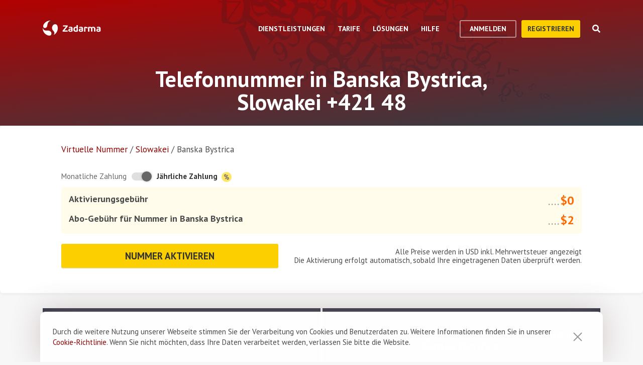

--- FILE ---
content_type: text/html; charset=utf-8
request_url: https://zadarma.com/de/tariffs/numbers/slovakia/banska-bystrica/
body_size: 14935
content:
<!DOCTYPE html>
<html lang="de" class="no-js">
<head>
    <meta charset="utf-8">
    <meta http-equiv="X-UA-Compatible" content="IE=edge">
    <meta name='viewport' content='width=device-width, initial-scale=1.0, maximum-scale=5.0'>
    <title>Eine virtuelle Telefonnummer in Banska Bystrica, Slowakei +421 48 kaufen</title>
    <meta name="description" content="Zadarma bietet eine direkte SIP-Nummer in Banska Bystrica +421 (48) zu vorteilhaften Bedingungen zu aktivieren: schnell aktivieren und wenig bezahlen.">
    
    <link rel="canonical" href="https://zadarma.com/de/tariffs/numbers/slovakia/banska-bystrica/"/>

    <meta property="og:site_name" content="Zadarma.com"/>
<meta property="og:url" content="https://zadarma.com/de/tariffs/numbers/slovakia/banska-bystrica/" />
<meta property="og:title" content="Eine virtuelle Telefonnummer in Banska Bystrica, Slowakei +421 48 kaufen" />
    <meta property="og:image" content="https://zadarma.com/images/content/news/zadarma_300_200.png?v2" />
<meta property="og:description" content="Zadarma bietet eine direkte SIP-Nummer in Banska Bystrica +421 (48) zu vorteilhaften Bedingungen zu aktivieren: schnell aktivieren und wenig bezahlen."/>


    
<link rel="shortcut icon" href="/v2/img/favicon/favicon.ico">
<link rel="icon" type="image/svg+xml" href="/v2/img/favicon/favicon.svg">
<link rel="icon" type="image/png" href="/v2/img/favicon/favicon.png">
<link rel="apple-touch-icon" sizes="76x76" href="/v2/img/favicon/apple-touch-icon-76x76.png">
<link rel="apple-touch-icon" sizes="120x120" href="/v2/img/favicon/apple-touch-icon-120x120.png">
<link rel="apple-touch-icon" sizes="152x152" href="/v2/img/favicon/apple-touch-icon-152x152.png">
<link rel="apple-touch-icon" sizes="180x180" href="/v2/img/favicon/apple-touch-icon.png">
<link rel="icon" type="image/png" sizes="192x192" href="/v2/img/favicon/android-chrome-192x192.png">
<link rel="icon" type="image/png" sizes="194x194" href="/v2/img/favicon/favicon-194x194.png">
<link rel="icon" type="image/png" sizes="32x32" href="/v2/img/favicon/favicon-32x32.png">
<link rel="icon" type="image/png" sizes="16x16" href="/v2/img/favicon/favicon-16x16.png">
<meta name="msapplication-TileColor" content="#c50908">
<meta name="msapplication-TileImage" content="/v2/img/favicon/mstile-144x144.png">
<meta name="msapplication-config" content="/browserconfig.xml">
<meta name="theme-color" content="#ffffff">
<link rel="manifest" href="/manifest.json">

        <link rel="alternate" href="https://zadarma.com/en/tariffs/numbers/slovakia/banska-bystrica/" hreflang="en" />
    <link rel="alternate" href="https://zadarma.com/es/tariffs/numbers/slovakia/banska-bystrica/" hreflang="es" />
    <link rel="alternate" href="https://zadarma.com/de/tariffs/numbers/slovakia/banska-bystrica/" hreflang="de" />
    <link rel="alternate" href="https://zadarma.com/pl/tariffs/numbers/slovakia/banska-bystrica/" hreflang="pl" />
    <link rel="alternate" href="https://zadarma.com/ru/tariffs/numbers/slovakia/banska-bystrica/" hreflang="ru" />
    <link rel="alternate" href="https://zadarma.com/ua/tariffs/numbers/slovakia/banska-bystrica/" hreflang="uk" />
    <link rel="alternate" href="https://zadarma.com/fr/tarifs/numeros/slovakia/banska-bystrica/" hreflang="fr" />
    <link rel="alternate" href="https://zadarma.com/pt/tariffs/numbers/slovakia/banska-bystrica/" hreflang="pt" />

    <meta name="apple-mobile-web-app-title" content="Zadarma.com">
    <meta name="application-name" content="Zadarma.com">

    <meta name="msvalidate.01" content="C4597AF2090AADD499ABF70BECF27EF1">

    <link rel="preload" href="https://fonts.googleapis.com/css?family=PT+Sans:400,700&display=swap" as="style" onload="this.onload=null;this.rel='stylesheet'">
    <noscript><link rel="stylesheet" href="https://fonts.googleapis.com/css?family=PT+Sans:400,700&display=swap"></noscript>
    <link rel="stylesheet" href="https://stackpath.bootstrapcdn.com/font-awesome/4.7.0/css/font-awesome.min.css" integrity="sha384-wvfXpqpZZVQGK6TAh5PVlGOfQNHSoD2xbE+QkPxCAFlNEevoEH3Sl0sibVcOQVnN" crossorigin="anonymous">

    <link rel="stylesheet" href="/v2/css/site.combined.min.css?ver=8b2ca321269c440d19433250769706c7">

    <script>
        document.documentElement.classList.remove('no-js');
        var site_language = 'de';
        var waryDomains = [];
        var reCaptchaSiteKey = '6LfukT8kAAAAAPprrDQYthi1lcx21KGPhWlN7IYP';
        var personalAreaDomain = 'my.zadarma.com';
        var newSitePath = '/v2/';
        var isLocal = '';
        var lStatus = false;
        var rnStatus = false;
        var brand_id = 1;
    </script>

    <script type="application/ld+json">
{
  "@context": "https://schema.org",
  "@graph":
[
    {
            "@type": "Product",
            "name": "Telefonnummer in Banska Bystrica, Slowakei +421 48",
            "image": ["https://zadarma.com/images/content/news/zadarma_300_200.png?v2"],
            "description": "Zadarma bietet eine direkte SIP-Nummer in Banska Bystrica +421 (48) zu vorteilhaften Bedingungen zu aktivieren: schnell aktivieren und wenig bezahlen.",
            "brand":
              { "@type": "Brand", "name": "Zadarma" }
            ,
                            "offers": {
              "@type": "Offer",
              "url": "https://zadarma.com/de/tariffs/numbers/slovakia/banska-bystrica/",
              "priceCurrency": "EUR",
                "price": 1.6,                                                
              "itemCondition": "https://schema.org/NewCondition"
            }
            },
{
            "@type": "BreadcrumbList",
            "itemListElement":
            [
                                {
                    "@type": "ListItem",
                    "position": 1,
                    "item":
                {
                "@id": "https://zadarma.com/de/tariffs/numbers/",
                "name": "Virtuelle Nummer"
                }
                },                                {
                    "@type": "ListItem",
                    "position": 2,
                    "item":
                {
                "@id": "https://zadarma.com/de/tariffs/numbers/slovakia/",
                "name": "Slowakei"
                }
                },                                {
                    "@type": "ListItem",
                    "position": 3,
                    "item":
                {
                "@id": "https://zadarma.com/de/tariffs/numbers/slovakia/banska-bystrica/",
                "name": "Banska Bystrica"
                }
                }                            ]
            }
]
}
</script>


    <script>
    let data = JSON.parse(localStorage.getItem('ref_history') || "[]");

    let curPage = location.protocol + '//' + location.host + location.pathname;
    let regexp = RegExp('^http.*/../$');

    if(!regexp.test(curPage)) {
        data.push({
            time: new Date(),
            page: curPage
        });
    }

    localStorage.setItem('ref_history', JSON.stringify(data));
</script>

        <script id="gtag_placeholder">
      /* Google Tag Manager */
        (function () {
          let getCookieFromDocument = (cname) => {
            const name = cname + "=";
            const ca = document.cookie.split(';');
            for (let i = 0; i < ca.length; i++) {
              let c = ca[i];
              while (c.charAt(0) == ' ') c = c.substring(1);
              if (c.indexOf(name) == 0) return c.substring(name.length, c.length);
            }
            return false;
          };
          let europe_iso = ["VA","SM","SL","SK","SJ","SI","SE","RS","RO","PT","PL","NO","NL","MT","MK","ME","MD","MC","LV","LU","LT","LI","IT","IS","IM","IE","HU","HR","GR","GI","GB","FR","FO","FI","ES","EL","EE","DK","DE","CZ","CY","CH","BG","BE","BA","AX","AT","AL","AD"];
          let originCountryIso = decodeURIComponent(getCookieFromDocument('country')).toUpperCase();
          let cookieConfirm = getCookieFromDocument('cookieConfirn');
          let showGtag = () => {
            let cookieNoticeType = europe_iso.includes(originCountryIso) ? 'eu' : 'non_eu'
            return 'non_eu' === cookieNoticeType || 'Agree' === cookieConfirm
          }

          const element = document.createElement('script');
          element.innerHTML = `(function(w,d,s,l,i){w[l]=w[l]||[];w[l].push({'gtm.start':
                    new Date().getTime(),event:'gtm.js'});var f=d.getElementsByTagName(s)[0],
                j=d.createElement(s),dl=l!='dataLayer'?'&l='+l:'';j.async=true;j.src=
                'https://www.googletagmanager.com/gtm.js?id='+i+dl;f.parentNode.insertBefore(j,f);
            })(window,document,'script','dataLayer','GTM-N9T9X3');`
            
          if (showGtag()) {
            document.head.appendChild(element);
          }
        })();
      /* End Google Tag Manager */
    </script>
    

</head>

<body >

      <!-- Google Tag Manager (noscript) -->
    <!-- <noscript><iframe src="https://www.googletagmanager.com/ns.html?id=GTM-N9T9X3"
                      height="0" width="0" style="display:none;visibility:hidden"></iframe></noscript> -->
    <!-- End Google Tag Manager (noscript) -->


<script>
    var userInterfaceLang = 'de';
</script>
<header class="main-header ">
    <div class="container">
        <div class="row header-top-line">
            <div class="col header-logo">
                <a href="/de/">
                    <img class="main-logo" src="/v2/img/logo.svg" width="116" height="30" alt="zadarma logo">
                </a>
            </div>
            <div class="col-lg-10 header-menu-container">
                <div class="header-menu dropdown-main-header">
    <ul class="header-menu__list">
                    <li class="header-menu__list__item" data-sub="services" >
                <span class="header-menu__list__item__name">Dienstleistungen</span>
            </li>
                    <li class="header-menu__list__item" data-sub="rates" data-visability="checkBannedCountries">
                <span class="header-menu__list__item__name">Tarife</span>
            </li>
                    <li class="header-menu__list__item" data-sub="solutions" >
                <span class="header-menu__list__item__name">Lösungen</span>
            </li>
                    <li class="header-menu__list__item" data-sub="support" >
                <span class="header-menu__list__item__name">Hilfe</span>
            </li>
            </ul>
    <div class="dropdown-holder">
        <div class="dropdown__arrow"></div>
        <div class="dropdown__bg"></div>
        <div class="dropdown__wrap">

                    <div id="services" class="dropdown-menu" data-sub="services">
                <div class="dropdown-menu__content">
                                            <div class="header-submenu__column">
                                                            <div class="column-header" >
                                                                        <a href="/de/services/calls/"  class="submenu__header">
                                        <img src="/v2/img/header-drops/_collection.svg#phone-ico" alt="Anrufe">Anrufe
                                    </a>
                                                                    </div>

                                
                                <ul class="submenu__list" >
                                                                                <li class="submenu__list__item">
                                                <a href="/de/services/calls/from-computer/"
                                                   class=""> Softphones</a>
                                            </li>
                                                                                        <li class="submenu__list__item">
                                                <a href="/de/services/calls/sip-trunk/"
                                                   class=""> SIP Trunk</a>
                                            </li>
                                                                                        <li class="submenu__list__item">
                                                <a href="/de/services/hlr/"
                                                   class=""> Datenbankupdate (HLR-Abfragen)</a>
                                            </li>
                                                                            </ul>
                                                            <div class="column-header" >
                                                                        <a href="/de/services/numbers/"  class="submenu__header">
                                        <img src="/v2/img/header-drops/_collection.svg#eight-ico" alt="Rufnummern">Rufnummern
                                    </a>
                                                                    </div>

                                
                                <ul class="submenu__list" >
                                                                                <li class="submenu__list__item">
                                                <a href="/de/services/numbers/forwarding/"
                                                   class=""> Anrufweiterleitung</a>
                                            </li>
                                                                                        <li class="submenu__list__item">
                                                <a href="/de/services/numbers/mnp/"
                                                   class=""> Portierung von Rufnummern</a>
                                            </li>
                                                                            </ul>
                                                            <div class="column-header" >
                                                                        <a href="/de/services/sms/"  class="submenu__header">
                                        <img src="/v2/img/header-drops/_collection.svg#sms-ico" alt="SMS">SMS
                                    </a>
                                                                    </div>

                                
                                <ul class="submenu__list" >
                                                                    </ul>
                                                    </div>
                                            <div class="header-submenu__column">
                                                            <div class="column-header" >
                                                                        <a href="/de/services/pbx/"  class="submenu__header">
                                        <img src="/v2/img/header-drops/_collection.svg#virtual-ats-ico" alt="Cloud Telefonanlage">Cloud Telefonanlage
                                    </a>
                                                                    </div>

                                                                    <div class="submenu__description">Kostenlose Lösung, mit der Sie in 5 Minuten ein virtuelles Büro einrichten können</div>
                                
                                <ul class="submenu__list" >
                                                                    </ul>
                                                            <div class="column-header" >
                                                                        <a href="/de/services/crm/"  class="submenu__header">
                                        <img src="/v2/img/header-drops/_collection.svg#crm-icon" alt="CRM">CRM
                                    </a>
                                                                    </div>

                                                                    <div class="submenu__description">Teamsale CRM ist ein multifunktionales Management-System für die Kommunikation mit Kunden.</div>
                                
                                <ul class="submenu__list" >
                                                                    </ul>
                                                            <div class="column-header" >
                                                                        <a href="/de/services/calltracking/"  class="submenu__header">
                                        <img src="/v2/img/header-drops/_collection.svg?v=0.2#calltracking" alt="Calltracking">Calltracking
                                    </a>
                                                                    </div>

                                
                                <ul class="submenu__list" >
                                                                    </ul>
                                                            <div class="column-header" >
                                                                        <a href="/de/services/esim/"  class="submenu__header">
                                        <img src="/v2/img/header-drops/_collection.svg?v=1#esim" alt="eSIM für Internet">eSIM für Internet
                                    </a>
                                                                    </div>

                                
                                <ul class="submenu__list" >
                                                                    </ul>
                                                    </div>
                                            <div class="header-submenu__column">
                                                            <div class="column-header" >
                                                                        <a href="/de/services/ai-voice-agent/"  class="submenu__header">
                                        <img src="/v2/img/header-drops/_collection.svg?v=0.21#ai_agent" alt="KI-Agent">KI-Agent
                                    </a>
                                                                    </div>

                                                                    <div class="submenu__description">Der KI-virtuelle Agent ist 24/7 verfügbar</div>
                                
                                <ul class="submenu__list" >
                                                                    </ul>
                                                            <div class="column-header" >
                                                                        <a href="/de/services/speech-analytics/"  class="submenu__header">
                                        <img src="/v2/img/header-drops/_collection.svg?v=0.2#speech_analytics" alt="KI-Sprachanalyse">KI-Sprachanalyse
                                    </a>
                                                                    </div>

                                
                                <ul class="submenu__list" >
                                                                    </ul>
                                                            <div class="column-header" >
                                                                        <a href="/de/services/callback/"  class="submenu__header">
                                        <img src="/v2/img/header-drops/_collection.svg#widget-ico" alt="Callback-Widget">Callback-Widget
                                    </a>
                                                                    </div>

                                
                                <ul class="submenu__list" >
                                                                    </ul>
                                                            <div class="column-header" >
                                                                        <a href="/de/services/video-conferencing/"  class="submenu__header">
                                        <img src="/v2/img/header-drops/_collection.svg#videoconf-ico" alt="Videokonferenz">Videokonferenz
                                    </a>
                                                                    </div>

                                
                                <ul class="submenu__list" >
                                                                    </ul>
                                                            <div class="column-header" >
                                                                        <a href="/de/services/click-to-call/"  class="submenu__header">
                                        <img src="/v2/img/header-drops/_collection.svg?v=0.2#callme_widget" alt="Click-to-Call Button">Click-to-Call Button
                                    </a>
                                                                    </div>

                                
                                <ul class="submenu__list" >
                                                                    </ul>
                                                    </div>
                                    </div>
            </div>
                    <div id="rates" class="dropdown-menu" data-sub="rates">
                <div class="dropdown-menu__content">
                                            <div class="header-submenu__column">
                                                            <div class="column-header" >
                                                                        <a href="/de/tariffs/plans/"  class="submenu__header">
                                        <img src="/v2/img/header-drops/_collection.svg#virtual-ats-ico" alt="Tarifpakete">Tarifpakete
                                    </a>
                                                                    </div>

                                
                                <ul class="submenu__list" >
                                                                    </ul>
                                                            <div class="column-header" >
                                                                        <a href="/de/tariffs/numbers/"  class="submenu__header">
                                        <img src="/v2/img/header-drops/_collection.svg#eight-ico" alt="Rufnummern">Rufnummern
                                    </a>
                                                                    </div>

                                
                                <ul class="submenu__list" >
                                                                    </ul>
                                                            <div class="column-header" >
                                                                        <a href="/de/tariffs/calls/"  class="submenu__header">
                                        <img src="/v2/img/header-drops/_collection.svg#phone-ico" alt="Anrufe">Anrufe
                                    </a>
                                                                    </div>

                                
                                <ul class="submenu__list" >
                                                                    </ul>
                                                            <div class="column-header" >
                                                                        <a href="/de/tariffs/sms/"  class="submenu__header">
                                        <img src="/v2/img/header-drops/_collection.svg#sms-ico" alt="SMS">SMS
                                    </a>
                                                                    </div>

                                
                                <ul class="submenu__list" >
                                                                    </ul>
                                                    </div>
                                    </div>
            </div>
                    <div id="solutions" class="dropdown-menu" data-sub="solutions">
                <div class="dropdown-menu__content">
                                            <div class="header-submenu__column">
                                                            <div class="column-header" >
                                                                        <a href="/de/solutions/corporate/"  class="submenu__header">
                                        <img src="/v2/img/header-drops/_collection.svg#corporate-ico" alt="VoIP für Unternehmen">VoIP für Unternehmen
                                    </a>
                                                                    </div>

                                
                                <ul class="submenu__list" >
                                                                    </ul>
                                                            <div class="column-header" >
                                                                        <a href="/de/solutions/partners/"  class="submenu__header">
                                        <img src="/v2/img/header-drops/_collection.svg#partners-ico" alt="Partnerprogramm">Partnerprogramm
                                    </a>
                                                                    </div>

                                
                                <ul class="submenu__list" >
                                                                    </ul>
                                                            <div class="column-header" >
                                                                        <a href="/de/solutions/integrations/"  class="submenu__header">
                                        <img src="/v2/img/header-drops/_collection.svg#integrations-ico" alt="Integrationen">Integrationen
                                    </a>
                                                                    </div>

                                
                                <ul class="submenu__list" >
                                                                    </ul>
                                                    </div>
                                            <div class="header-submenu__column">
                                                            <div class="column-header" >
                                                                        <span class="submenu__header">
                                        <img src="/v2/img/header-drops/_collection.svg#persones-ico" alt="Für wen">Für wen
                                    </span>
                                                                    </div>

                                
                                <ul class="submenu__list" >
                                                                                <li class="submenu__list__item">
                                                <a href="/de/services/calls/"
                                                   class=""> Kleinunternehmen<br>
Call Center<br>
Konzerne</a>
                                            </li>
                                                                                        <li class="submenu__list__item">
                                                <a href="/de/solutions/remote-work/"
                                                   class=""> Remote-Arbeit </a>
                                            </li>
                                                                            </ul>
                                                    </div>
                                    </div>
            </div>
                    <div id="support" class="dropdown-menu" data-sub="support">
                <div class="dropdown-menu__content">
                                            <div class="header-submenu__column">
                                                            <div class="column-header" >
                                                                        <a href="/de/support/instructions/"  class="submenu__header">
                                        <img src="/v2/img/header-drops/_collection.svg#manuals-ico" alt="Einstellanleitungen">Einstellanleitungen
                                    </a>
                                                                    </div>

                                
                                <ul class="submenu__list" >
                                                                    </ul>
                                                            <div class="column-header" >
                                                                        <a href="/de/support/faq/"  class="submenu__header">
                                        <img src="/v2/img/header-drops/_collection.svg#faq-ico" alt="FAQ">FAQ
                                    </a>
                                                                    </div>

                                
                                <ul class="submenu__list" >
                                                                    </ul>
                                                            <div class="column-header" >
                                                                        <a href="/de/support/api/"  class="submenu__header">
                                        <img src="/v2/img/header-drops/_collection.svg#integrations-ico" alt="API">API
                                    </a>
                                                                    </div>

                                
                                <ul class="submenu__list" >
                                                                    </ul>
                                                    </div>
                                            <div class="header-submenu__column">
                                                            <div class="column-header" data-visability="checkBannedCountries">
                                                                            <a rel="nofollow" class="submenu__header" onclick="window.toggleChat()">
                                            <img src="/v2/img/chat-ico.svg" alt="Online-Chat">Online-Chat
                                        </a>
                                                                    </div>

                                
                                <ul class="submenu__list" data-visability="checkBannedCountries">
                                                                    </ul>
                                                            <div class="column-header" data-visability="checkBannedCountries">
                                                                            <div class="is-user hidden">
                                            <a rel="nofollow" href="https://my.zadarma.com/lang/de/?p=/tickets/" class="submenu__header">
                                                <img src="/v2/img/header-drops/_collection.svg#support-ico" alt="Kontaktieren Sie uns">Kontaktieren Sie uns
                                            </a>
                                        </div>
                                        <div class="is-guest">
                                            <a rel="nofollow" href="https://my.zadarma.com/lang/de/?p=/tickets/create/" class="submenu__header">
                                                <img src="/v2/img/header-drops/_collection.svg#support-ico" alt="Kontaktieren Sie uns">Kontaktieren Sie uns
                                            </a>
                                        </div>
                                                                    </div>

                                
                                <ul class="submenu__list" data-visability="checkBannedCountries">
                                                                    </ul>
                                                            <div class="column-header" >
                                                                        <a href="/de/blog/"  class="submenu__header">
                                        <img src="/v2/img/header-drops/_collection.svg#blog-ico" alt="Blog">Blog
                                    </a>
                                                                    </div>

                                
                                <ul class="submenu__list" >
                                                                    </ul>
                                                    </div>
                                    </div>
            </div>
                </div>
    </div>
</div>

                <div class="header-buttons is-guest">
                    <button class="btn btn-empty auth-button" data-visability="checkBannedCountries">
                        Anmelden
                    </button>
                    <form action="/de/registration/" method="post" data-visability="checkBannedCountries">
                        <button type="submit" class="btn btn-default">
                            Registrieren
                        </button>
                    </form>
                    <div class="header-login-form login-block">

    <form action="https://my.zadarma.com/auth/" method="post" class="main-site-login-form">
                <div class="material-container material-input">
            <div class="m-placeholder">
                <div class="m-placeholder__text">
                    E-Mail Adresse
                </div>
            </div>
            <input class="m-input" type="email" name="email" title="E-Mail Adresse" required>
        </div>

        <div class="material-container material-input">
            <div class="m-placeholder">
                <div class="m-placeholder__text">
                    Passwort
                </div>
            </div>
            <input class="m-input" type="password" name="password" title="Passwort" required>
        </div>

        <div class="material-container material-input">
            <div class="input-holder captcha-row" style="padding-bottom:0;display:none;" data-vendor="Recaptcha" data-block="login" data-lang="de"  data-status="disabled" data-size="compact">
                <label>form_captcha:</label>
                <div class="input-holder captcha-content" style="padding-bottom: 0;" data-counter="0"></div>
                <input type="hidden" class="captcha-cs" name="" value="">
            </div>
        </div>

        <div class="custom-form__check-link">
            <a href="https://my.zadarma.com/lostpass/" class="link link--red link-underline" rel="nofollow">
                Passwort vergessen?
            </a>
        </div>

        <button class="btn btn-default btn-default-large btn-enter" type="submit" onclick="this.disabled=true;this.form.submit()">Anmelden</button>

    </form>

</div>

                </div>

                <div class="header-buttons is-user hidden">
                    <form action="https://my.zadarma.com/" method="post">
                        <button type="submit" class="btn btn-default" rel="nofollow">
                            Zurück ins Profil
                        </button>
                    </form>
                    <button class="btn btn-empty btn-exit" data-type="btn-exit" type="button" onclick="ajaxLogout()">
                        Abmelden
                    </button>
                </div>

                <div class="header-search">
                    <div class="header-search__overlay"></div>
                    <div class="header-search__button"></div>
                    <div class="header-search__field-block">
                        <div class="header-search__field-wrapper">
                            <input type="text" id="zHeaderSearchField" placeholder="Was suchen Sie?" class="header-search__field">
                            <label for="zHeaderSearchField" class="invisible-elem">Was suchen Sie?</label>
                            <div class="header-search__close-icon"></div>
                        </div>
                        <div class="header-search__result-block d-none">
                            <div class="header-search__result-block-load-animation"></div>
                            <div class="header-search__query-results header-search__centered-block">
                                <div class="header-search__items-block">
                                </div>
                                <div class="header-search__all-results"><a href="">Alle Ergebnisse anzeigen</a></div>
                            </div>
                        </div>
                    </div>
                </div>
            </div>

            <div class="col toggle-mobile-header-menu">
                <span></span>
                <span></span>
                <span></span>
            </div>

            <div class="mobile-header-menu">
                <ul class="container mobile-header-menu__list">
                            <li class="mobile-header-menu__list__item" data-position="0" >
            <div class="mobile-header-menu__list__item__name" href="services">Dienstleistungen</div>

            <div class="mobile-dropdown-content">
                                    <div class="header-submenu__column">
                                                        <div class="column-header">
                                    <a href="/de/services/calls/"  class="submenu__header">
                                        <img src="/v2/img/header-drops/_collection.svg#phone-ico" alt="Anrufe">Anrufe
                                    </a>
                                </div>
                            
                            <ul class="submenu__list" >
                                                                        <li class="submenu__list__item">
                                            <a href="/de/services/calls/from-computer/"
                                               class="">Softphones</a>
                                        </li>
                                                                            <li class="submenu__list__item">
                                            <a href="/de/services/calls/sip-trunk/"
                                               class="">SIP Trunk</a>
                                        </li>
                                                                            <li class="submenu__list__item">
                                            <a href="/de/services/hlr/"
                                               class="">Datenbankupdate (HLR-Abfragen)</a>
                                        </li>
                                                                </ul>
                                                        <div class="column-header">
                                    <a href="/de/services/numbers/"  class="submenu__header">
                                        <img src="/v2/img/header-drops/_collection.svg#eight-ico" alt="Rufnummern">Rufnummern
                                    </a>
                                </div>
                            
                            <ul class="submenu__list" >
                                                                        <li class="submenu__list__item">
                                            <a href="/de/services/numbers/forwarding/"
                                               class="">Anrufweiterleitung</a>
                                        </li>
                                                                            <li class="submenu__list__item">
                                            <a href="/de/services/numbers/mnp/"
                                               class="">Portierung von Rufnummern</a>
                                        </li>
                                                                </ul>
                                                        <div class="column-header">
                                    <a href="/de/services/sms/"  class="submenu__header">
                                        <img src="/v2/img/header-drops/_collection.svg#sms-ico" alt="SMS">SMS
                                    </a>
                                </div>
                            
                            <ul class="submenu__list" >
                                                            </ul>
                                            </div>
                                    <div class="header-submenu__column">
                                                        <div class="column-header">
                                    <a href="/de/services/pbx/"  class="submenu__header">
                                        <img src="/v2/img/header-drops/_collection.svg#virtual-ats-ico" alt="Cloud Telefonanlage">Cloud Telefonanlage
                                    </a>
                                </div>
                                                            <div class="submenu__description">Kostenlose Lösung, mit der Sie in 5 Minuten ein virtuelles Büro einrichten können</div>
                            
                            <ul class="submenu__list" >
                                                            </ul>
                                                        <div class="column-header">
                                    <a href="/de/services/crm/"  class="submenu__header">
                                        <img src="/v2/img/header-drops/_collection.svg#crm-icon" alt="CRM">CRM
                                    </a>
                                </div>
                                                            <div class="submenu__description">Teamsale CRM ist ein multifunktionales Management-System für die Kommunikation mit Kunden.</div>
                            
                            <ul class="submenu__list" >
                                                            </ul>
                                                        <div class="column-header">
                                    <a href="/de/services/calltracking/"  class="submenu__header">
                                        <img src="/v2/img/header-drops/_collection.svg?v=0.2#calltracking" alt="Calltracking">Calltracking
                                    </a>
                                </div>
                            
                            <ul class="submenu__list" >
                                                            </ul>
                                                        <div class="column-header">
                                    <a href="/de/services/esim/"  class="submenu__header">
                                        <img src="/v2/img/header-drops/_collection.svg?v=1#esim" alt="eSIM für Internet">eSIM für Internet
                                    </a>
                                </div>
                            
                            <ul class="submenu__list" >
                                                            </ul>
                                            </div>
                                    <div class="header-submenu__column">
                                                        <div class="column-header">
                                    <a href="/de/services/ai-voice-agent/"  class="submenu__header">
                                        <img src="/v2/img/header-drops/_collection.svg?v=0.21#ai_agent" alt="KI-Agent">KI-Agent
                                    </a>
                                </div>
                                                            <div class="submenu__description">Der KI-virtuelle Agent ist 24/7 verfügbar</div>
                            
                            <ul class="submenu__list" >
                                                            </ul>
                                                        <div class="column-header">
                                    <a href="/de/services/speech-analytics/"  class="submenu__header">
                                        <img src="/v2/img/header-drops/_collection.svg?v=0.2#speech_analytics" alt="KI-Sprachanalyse">KI-Sprachanalyse
                                    </a>
                                </div>
                            
                            <ul class="submenu__list" >
                                                            </ul>
                                                        <div class="column-header">
                                    <a href="/de/services/callback/"  class="submenu__header">
                                        <img src="/v2/img/header-drops/_collection.svg#widget-ico" alt="Callback-Widget">Callback-Widget
                                    </a>
                                </div>
                            
                            <ul class="submenu__list" >
                                                            </ul>
                                                        <div class="column-header">
                                    <a href="/de/services/video-conferencing/"  class="submenu__header">
                                        <img src="/v2/img/header-drops/_collection.svg#videoconf-ico" alt="Videokonferenz">Videokonferenz
                                    </a>
                                </div>
                            
                            <ul class="submenu__list" >
                                                            </ul>
                                                        <div class="column-header">
                                    <a href="/de/services/click-to-call/"  class="submenu__header">
                                        <img src="/v2/img/header-drops/_collection.svg?v=0.2#callme_widget" alt="Click-to-Call Button">Click-to-Call Button
                                    </a>
                                </div>
                            
                            <ul class="submenu__list" >
                                                            </ul>
                                            </div>
                            </div>
        </li>
            <li class="mobile-header-menu__list__item" data-position="1" data-visability="checkBannedCountries">
            <div class="mobile-header-menu__list__item__name" href="tariffs">Tarife</div>

            <div class="mobile-dropdown-content">
                                    <div class="header-submenu__column">
                                                        <div class="column-header">
                                    <a href="/de/tariffs/plans/"  class="submenu__header">
                                        <img src="/v2/img/header-drops/_collection.svg#virtual-ats-ico" alt="Tarifpakete">Tarifpakete
                                    </a>
                                </div>
                            
                            <ul class="submenu__list" >
                                                            </ul>
                                                        <div class="column-header">
                                    <a href="/de/tariffs/numbers/"  class="submenu__header">
                                        <img src="/v2/img/header-drops/_collection.svg#eight-ico" alt="Rufnummern">Rufnummern
                                    </a>
                                </div>
                            
                            <ul class="submenu__list" >
                                                            </ul>
                                                        <div class="column-header">
                                    <a href="/de/tariffs/calls/"  class="submenu__header">
                                        <img src="/v2/img/header-drops/_collection.svg#phone-ico" alt="Anrufe">Anrufe
                                    </a>
                                </div>
                            
                            <ul class="submenu__list" >
                                                            </ul>
                                                        <div class="column-header">
                                    <a href="/de/tariffs/sms/"  class="submenu__header">
                                        <img src="/v2/img/header-drops/_collection.svg#sms-ico" alt="SMS">SMS
                                    </a>
                                </div>
                            
                            <ul class="submenu__list" >
                                                            </ul>
                                            </div>
                            </div>
        </li>
            <li class="mobile-header-menu__list__item" data-position="2" >
            <div class="mobile-header-menu__list__item__name" href="solutions">Lösungen</div>

            <div class="mobile-dropdown-content">
                                    <div class="header-submenu__column">
                                                        <div class="column-header">
                                    <a href="/de/solutions/corporate/"  class="submenu__header">
                                        <img src="/v2/img/header-drops/_collection.svg#corporate-ico" alt="VoIP für Unternehmen">VoIP für Unternehmen
                                    </a>
                                </div>
                            
                            <ul class="submenu__list" >
                                                            </ul>
                                                        <div class="column-header">
                                    <a href="/de/solutions/partners/"  class="submenu__header">
                                        <img src="/v2/img/header-drops/_collection.svg#partners-ico" alt="Partnerprogramm">Partnerprogramm
                                    </a>
                                </div>
                            
                            <ul class="submenu__list" >
                                                            </ul>
                                                        <div class="column-header">
                                    <a href="/de/solutions/integrations/"  class="submenu__header">
                                        <img src="/v2/img/header-drops/_collection.svg#integrations-ico" alt="Integrationen">Integrationen
                                    </a>
                                </div>
                            
                            <ul class="submenu__list" >
                                                            </ul>
                                            </div>
                                    <div class="header-submenu__column">
                                                        <div class="column-header">
                                    <span class="submenu__header">
                                        <img src="/v2/img/header-drops/_collection.svg#persones-ico" alt="Für wen">Für wen
                                    </span>
                                </div>
                            
                            <ul class="submenu__list" >
                                                                        <li class="submenu__list__item">
                                            <a href="/de/services/calls/"
                                               class="">Kleinunternehmen<br>
Call Center<br>
Konzerne</a>
                                        </li>
                                                                            <li class="submenu__list__item">
                                            <a href="/de/solutions/remote-work/"
                                               class="">Remote-Arbeit </a>
                                        </li>
                                                                </ul>
                                            </div>
                            </div>
        </li>
            <li class="mobile-header-menu__list__item" data-position="3" >
            <div class="mobile-header-menu__list__item__name" href="support">Hilfe</div>

            <div class="mobile-dropdown-content">
                                    <div class="header-submenu__column">
                                                        <div class="column-header">
                                    <a href="/de/support/instructions/"  class="submenu__header">
                                        <img src="/v2/img/header-drops/_collection.svg#manuals-ico" alt="Einstellanleitungen">Einstellanleitungen
                                    </a>
                                </div>
                            
                            <ul class="submenu__list" >
                                                            </ul>
                                                        <div class="column-header">
                                    <a href="/de/support/faq/"  class="submenu__header">
                                        <img src="/v2/img/header-drops/_collection.svg#faq-ico" alt="FAQ">FAQ
                                    </a>
                                </div>
                            
                            <ul class="submenu__list" >
                                                            </ul>
                                                        <div class="column-header">
                                    <a href="/de/support/api/"  class="submenu__header">
                                        <img src="/v2/img/header-drops/_collection.svg#integrations-ico" alt="API">API
                                    </a>
                                </div>
                            
                            <ul class="submenu__list" >
                                                            </ul>
                                            </div>
                                    <div class="header-submenu__column">
                                                       <div class="column-header" data-visability="checkBannedCountries">
                                   <a rel="nofollow" class="submenu__header" onclick="window.toggleChat()">
                                       <object data="/v2/img/chat-ico.svg" type="image/svg+xml">Online-Chat</object>Online-Chat
                                   </a>
                                </div>
                            
                            <ul class="submenu__list" data-visability="checkBannedCountries">
                                                            </ul>
                                                      <div class="column-header" data-visability="checkBannedCountries">
                                <div class="is-user hidden">
                                    <a rel="nofollow" href="https://my.zadarma.com/lang/de/?p=/tickets/" class="submenu__header">
                                        <img src="/v2/img/header-drops/_collection.svg#support-ico" alt="Kontaktieren Sie uns">&nbsp;Kontaktieren Sie uns
                                    </a>
                                </div>
                                <div class="is-guest">
                                    <a rel="nofollow" href="https://my.zadarma.com/lang/de/?p=/tickets/create/" class="submenu__header ">
                                        <img src="/v2/img/header-drops/_collection.svg#support-ico" alt="Kontaktieren Sie uns">&nbsp;Kontaktieren Sie uns
                                    </a>
                                </div>
                              </div>
                            
                            <ul class="submenu__list" data-visability="checkBannedCountries">
                                                            </ul>
                                                        <div class="column-header">
                                    <a href="/de/blog/"  class="submenu__header">
                                        <img src="/v2/img/header-drops/_collection.svg#blog-ico" alt="Blog">Blog
                                    </a>
                                </div>
                            
                            <ul class="submenu__list" >
                                                            </ul>
                                            </div>
                            </div>
        </li>
    
                    <li class="mobile-header-menu__list__item is-guest" data-position="4" data-visability="checkBannedCountries">
                        <div class="mobile-header-menu__list__item__name"
                             href="https://my.zadarma.com/auth/?language=de"
                             rel="nofollow">
                            Anmelden
                        </div>
                        <div class="mobile-dropdown-content">

    <div class="header-submenu__column">

        <form action="https://my.zadarma.com/auth/" method="post" class="main-site-login-form">
                        <div class="material-container material-input">
                <div class="m-placeholder">
                    <div class="m-placeholder__text">
                        E-Mail Adresse
                    </div>
                </div>
                <input class="m-input" type="email" name="email" title="E-Mail Adresse" required>
            </div>

            <div class="material-container material-input">
                <div class="m-placeholder">
                    <div class="m-placeholder__text">
                        Passwort
                    </div>
                </div>
                <input class="m-input" type="password" name="password" title="Passwort" required>
            </div>

            <div class="custom-form__check-link">
                <a href="https://my.zadarma.com/lostpass/" class="link link--red link-underline" rel="nofollow">
                    Passwort vergessen?
                </a>
            </div>

            <div class="material-container material-input">
                <div class="input-holder captcha-row" style="padding-bottom:0;display:none;" data-vendor="Recaptcha" data-block="login" data-lang="de"  data-status="disabled" data-size="compact">
                    <label>form_captcha:</label>
                    <div class="input-holder captcha-content" data-counter="1" style="padding-bottom: 0;"></div>
                    <input type="hidden" class="captcha-cs" name="" value="">
                </div>
            </div>

            <button class="btn btn-default btn-default-large" type="submit" onclick="this.disabled=true;this.form.submit()">Anmelden</button>

        </form>

    </div>

</div>

                    </li>
                    <li class="mobile-header-menu__list__item is-guest" data-position="5" data-visability="checkBannedCountries">
                        <a class="mobile-header-menu__list__item__name"
                           href="/de/registration/">Registrieren</a>
                    </li>
                    <li class="mobile-header-menu__list__item is-user hidden" data-position="4">
                        <a href="https://my.zadarma.com/"
                           class="mobile-header-menu__list__item__name" rel="nofollow">Zurück ins Profil</a>
                    </li>
                    <li class="mobile-header-menu__list__item is-user hidden" data-position="5">
                        <a href="#" class="mobile-header-menu__list__item__name" data-type="btn-exit"
                           onclick="ajaxLogout()" rel="nofollow">Abmelden</a>
                    </li>
                </ul>
            </div>
        </div>

        
    </div>

            <section class="added-small-header tariffs-page__top">
            <div class="container">
                
                <div class="row">
                    <div class="col-lg-8 col-md-12">
                        <h1 class="h1">Telefonnummer in Banska Bystrica, Slowakei +421 48</h1>
                    </div>
                </div>            </div>
        </section>
    
    
</header>
<main >
        <script>
        var numOpts = {
            is_active: true,
            autorenew_type: 'year',
            group_number_icon_alt: '<div class="popup #GROUP_NAME#"><div class="popup__content"><div class="bold">"#TITLE_NAME#"</div><div class="price-block"><span class="bold">Aktivierungsgebühr:</span> #CONNECT_FEE#</div><div><span class="bold">Abo-Gebühr:</span> #MONTHLY_FEE#</div></div></div>',
            group_number_selection: 'Die ausgewählte Nummer #GROUP##NUMBER#<br /> Anschluss: #CONNECT_FEE# Monatsgebühr: #MONTHLY_FEE#',
            show_number_alert: false,
            current_group: 'all',
            first_group: '',
            number_id: 770,
            directions: {"770":{"id":770,"is_tollfree":false,"is_prepaid":false,"receive_sms":false,"fee":{"month":{"connect":"$0","connect_n":0,"monthly":"$4","monthly_n":4,"prepaid_amount":"","prepaid_amount_n":0,"connect_multcurrencies":"{'USD':'$0','EUR':'&euro;0','GBP':'&pound;0','PLN':'0 z\u0142','UAH':'0 uah','KZT':'0 \u20b8'}","monthly_multcurrencies":"{'USD':'$4','EUR':'&euro;3.2','GBP':'&pound;4','PLN':'13.4 z\u0142','UAH':'120 uah','KZT':'1800 \u20b8'}","prepaid_amount_multcurrencies":""},"year":{"connect":"$0","connect_n":0,"monthly":"$2","monthly_n":2,"prepaid_amount":"","prepaid_amount_n":0,"connect_multcurrencies":"{'USD':'$0','EUR':'&euro;0','GBP':'&pound;0','PLN':'0 z\u0142','UAH':'0 uah','KZT':'0 \u20b8'}","monthly_multcurrencies":"{'USD':'$2','EUR':'&euro;1.6','GBP':'&pound;2','PLN':'6.7 z\u0142','UAH':'60 uah','KZT':'900 \u20b8'}","prepaid_amount_multcurrencies":""}}}},
            groups: {"all":{"ids":[770]}},
        };
    </script>
    <section class="search-number search-number--full">
        <div class="container-fluid">
            <div class="row justify-content-lg-center search-number__container">
                <div class="col-lg-10 col-md-12">
                    <div class="body-text body-text--regular"> <a href="/de/tariffs/numbers/">Virtuelle Nummer</a> <span>/</span>&nbsp;<a href="/de/tariffs/numbers/slovakia/">Slowakei</a> <span>/</span>&nbsp;Banska Bystrica</div>                    <div class="table-toggle" data-table-name="numbers">
                        <div class="toggle-controls toggle-controls-monochrome">
                            <div class="custom-toggle">
                                <input type="checkbox" id="payment-period-toggle-direction" class="custom-toggle-input" data-target-on="year" data-target-off="month" checked="checked">
                                <label for="payment-period-toggle-direction" class="custom-toggle-label"></label>
                                <label class="toggle-label toggle-label--off" for="payment-period-toggle">Monatliche Zahlung</label>
                                <label class="toggle-label toggle-label--on" for="payment-period-toggle">Jährliche Zahlung <div class="mark"></div></label>
                            </div>
                        </div>
                    </div>
                    <div class="content-btn-block hidden">
                                                    <div class="search-number__update">
                                <h2 class="h2 h2--black">Rufnummer auswählen</h2>
                                <a href="#" class="link link-underline-d link--red"
                                   onClick="searchNumbers.search();return false;" >Rufnummerliste aktualisieren</a>
                            </div>
                                                                    </div>

                                                <div class="content-btn-block hidden search-number-block">
                                <div class="btn-input">
                                    <div class="autocomplete">
                                        <div class="material-container material-input">
                                            <div class="m-placeholder">
                                                <div class="m-placeholder__text">
                                                    Geben Sie die gewünschte Rufnummer oder einen Teil der Rufnummer ein
                                                </div>
                                            </div>
                                            <input class="m-input btn-input__input"
                                                   type="text"
                                                   name="number_mask"
                                                   title="Geben Sie die gewünschte Rufnummer oder einen Teil der Rufnummer ein" />
                                        </div>
                                        <div class="reset-input fa fa-times-circle"></div>
                                        <ul class="autocomplete-list"></ul>
                                    </div>
                                    <!-- /.autocomplete -->
                                    <button onClick="searchNumbers.searchWithMask();" aria-label="Nummer anhand einer Vorlage finden" type="button" class="btn btn-default btn-input__btn"><i class="fa fa-search"></i></button>
                                </div>
                                <div class="error-text" style="margin:28px 0; text-align: center;"></div>
                                <!-- /.btn-input -->
                            </div>

                            <form method="post" enctype="application/x-www-form-urlencoded" action="//my.zadarma.com/dirnum/" id="form_buy_num">

                                                                <div class="find-number-block find-number-block-all clearfix"></div>
                                                            <input type="hidden" name="number_id_from_mainsite" value="770">
                                <div class="search-number__price">
                                                                                                        <div class="search-number__price__line">
                                            <div class="search-number__price__header">Aktivierungsgebühr</div>
                                            <div class="search-number__price__price connect">
                                                <div class="grey-dots">....</div>
                                                <div class="price"  data-changeable-currency="{'USD':'$0','EUR':'&euro;0','GBP':'&pound;0','PLN':'0 zł','UAH':'0 uah','KZT':'0 ₸'}">$0</div>
                                            </div>
                                        </div>
                                        <div class="search-number__price__line">
                                            <div class="search-number__price__header">Abo-Gebühr für Nummer in Banska Bystrica </div>
                                            <div class="search-number__price__price monthly">
                                                <div class="grey-dots">....</div>
                                                <div class="price"  data-changeable-currency="{'USD':'$2','EUR':'&euro;1.6','GBP':'&pound;2','PLN':'6.7 zł','UAH':'60 uah','KZT':'900 ₸'}">$2</div>
                                            </div>
                                        </div>
                                                                </div>
                                <!-- /.search-number__price -->
                                                        </form>

                    
                        <div class="search-number__reserve">
                            <a href="#"
                               onclick="buyDirectNumber('de');"                               class="col-5 btn btn-default btn-default-large ">Nummer aktivieren</a>

                                                            <div>
                                    <p style="display: none;" class="discount-description"><strong></strong></p>                                    <p>Alle Preise werden in <span data-id="check_currency">USD</span> inkl. Mehrwertsteuer angezeigt</p>
                                    <p></p>

                                                                            <p><span>Die Aktivierung erfolgt automatisch, sobald Ihre eingetragenen Daten überprüft werden.</span></p>
                                                                        <p class="city hidden">Beim Aktivieren wird die Nummer vom System nach Zufallsprinzip ausgewählt. Leider gibts gerade keine Möglichkeit die Nummer in Banska Bystrica auszuwählen.</p>
                                </div>
                                                    </div>
                                                                </div>
                <!-- /.col-lg-10.col-md-12 -->
            </div>
            <!-- /.row -->
        </div>
        <!-- /.container -->
    </section>


    <section class="main-plus-container" style="padding-bottom:0;">

        <div class="container main-plus">

            <div class="row">

                <div class="col col-md-6 col-sm-12 col-flexible">
                    <div class="main-plus__item">
                                                        <div class="main-plus__item__title">Welche Vorteile bietet eine virtuelle Rufnummer in Banska Bystrica?</div>
<div class="body-text body-text--regular">Die Rufnummer ermöglicht es Ihnen, <span class="bold">innerhalb weniger Minuten ein virtuelles Büro in Banska Bystrica</span> einzurichten. Ihre Kunden und Partner können Sie über das Festnetz zum Ortstarif erreichen, egal wo genau Sie sich befinden.</div>
<div class="body-text body-text--regular">Rufen Sie an und nehmen Sie Anrufe entgegen mit Hilfe von: Zadarma iOS/Android/macOS/Windows und anderen Programmen, Weiterleitungen, <a href="/de/services/pbx/" class="link link--orange link-underline" target="_blank">PBX</a> oder<a href="/de/services/crm/" class="link link--orange link-underline" target="_blank">CRM</a> (für Unternehmen).</div>
                                                            <div class="body-text body-text--regular">Wenn Sie bereits über eine Rufnummern in Slowakei verfügen, dann können Sie diese Rufnummer kostenlos zu Zadarma <a href="/de/services/numbers/mnp/" class="link link--orange link-underline" target="_blank">portieren</a>.</div>
                                                </div>
                    <!-- /.main-plus-item -->
                </div>
                <!-- /.col.col-md-6.col-sm-12 -->

                <div class="col col-md-6 col-sm-12 col-flexible">
                    <div class="main-plus__item">
                                                    <div class="main-plus__item__title">Beste Bedingungen bei Zadarma für Anrufe in Banska Bystrica:</div>
<ul class="custom-list">
    <li class="custom-list__item">kostenlose PBX und Gesprächsaufnahme </li>
    <li class="custom-list__item">Anrufweiterleitung auf eine externe Rufnummer oder SIP-Nummer</li>
    <li class="custom-list__item">kostenlose eingehende Anrufe</li>
    
    <li class="custom-list__item"><span id="number-channels">2</span> eingehende Leitungen (Mehrkanalige Nummer)</li>
    <li class="custom-list__item">etablierter Anbieter mit mehr als 2.000.000 Kunden und 19 Jahre Erfahrung in der Branche</li>
</ul>
                                            </div>
                    <!-- /.main-plus-item -->
                </div>
                <!-- /.col.col-md-6.col-sm-12 -->
            </div>
            <!-- /.row -->
        </div>
        <!-- /.container.main-plus -->

                <div class="container">
            <div class="z-mt-48">
                <div class="row">
                    <div class="col-md-6">
                        <h2 class="h2 h2--black">Wählen Sie einen Tarif für Ihr Unternehmen </h2>
                    </div>
                    <div class="col-lg-6 col-md-12 text-right">
                        <a href="/de/tariffs/plans/region-eu/" target="_blank">Mehr über Tarifpakete</a>
                    </div>
                </div>
                <div id="businessSolutionTariffSelector" data-number-type="default" data-region-id="1" class="business-solution__plans-choser z-mt-20">
                                            <div class="business-solution__plan-card business-solution__plan-card_active" data-column="1" data-toggle-region="1">
                            <div class="business-solution__plan-card-choser-wrap">
                                <label class="business-solution__plan-choose-radio">
                                    <input type="radio"
                                           class="business-solution__plan-choose-radio_input"
                                           autocomplete="off"
                                           name="businessSolutionPlanSelect1"
                                           data-is-package="0"
                                           type="radio"
                                           value="5"  checked>
                                    <span class="business-solution__plan-choose-radio_checkmark"></span>
                                </label>
                            </div>
                            <div class="business-solution__plan-card-title-big text-overflow">Standard</div>
                            <div class="business-solution__plan-card-price z-mt-12 payment-period payment-period-month" style="display: none;" data-changeable-currency='{
                            "USD":"$0","EUR":"&euro;0","UAH":"0 ₴","PLN":"0 zł","GBP":"&pound;0","KZT":"0 ₸"}'>$0</div>
                            <div class="business-solution__plan-card-price z-mt-12 payment-period payment-period-year" data-changeable-currency='{
                            "USD":"$0","EUR":"&euro;0","UAH":"0 ₴","PLN":"0 zł","GBP":"&pound;0","KZT":"0 ₸"}'>$0</div>
                            <div class="z-mt-18 z-mb-5">
                                <ul class="z-green-dot-list">
                                    <li class="z-green-dot-list__item">
                                                                                    Telefonnummer in  Banska Bystrica
                                         -
                                        <span class="bold payment-period payment-period-month" style="display: none;"><span class="number-month-payment">$4</span>&nbsp;/ Monat</span>
                                        <span class="bold payment-period payment-period-year"><span class="number-month-payment">$2</span>&nbsp;/ Monat</span>
                                    </li>
                                                                            <li class="z-green-dot-list__item">
                                                                                    Keine ausgehenden Minuten enthalten
                                                                                </li>
                                                                        <li class="z-green-dot-list__item"><span class="bold">5</span> PBX- und CRM-Benutzer </li>
                                </ul>
                            </div>
                        </div>
                                            <div class="business-solution__plan-card" data-column="2" data-toggle-region="1">
                            <div class="business-solution__plan-card-choser-wrap">
                                <label class="business-solution__plan-choose-radio">
                                    <input type="radio"
                                           class="business-solution__plan-choose-radio_input"
                                           autocomplete="off"
                                           name="businessSolutionPlanSelect1"
                                           data-is-package="1"
                                           type="radio"
                                           value="23" >
                                    <span class="business-solution__plan-choose-radio_checkmark"></span>
                                </label>
                            </div>
                            <div class="business-solution__plan-card-title-big text-overflow">Office</div>
                            <div class="business-solution__plan-card-price z-mt-12 payment-period payment-period-month" style="display: none;" data-changeable-currency='{
                            "USD":"$26","EUR":"&euro;22","UAH":"780 ₴","PLN":"95 zł","GBP":"&pound;20","KZT":"11700 ₸"}'>$26</div>
                            <div class="business-solution__plan-card-price z-mt-12 payment-period payment-period-year" data-changeable-currency='{
                            "USD":"$22","EUR":"&euro;18","UAH":"660 ₴","PLN":"75 zł","GBP":"&pound;17","KZT":"9900 ₸"}'>$22</div>
                            <div class="z-mt-18 z-mb-5">
                                <ul class="z-green-dot-list">
                                    <li class="z-green-dot-list__item">
                                                                                    Telefonnummer in  Banska Bystrica
                                         -
                                        <span class="bold payment-period payment-period-month" style="display: none;"><span data-toggle-number="extended">
                <span class="number-month-payment">$4</span>&nbsp;/ Monat
            </span>
            <span data-toggle-number="default">Kostenlos</span></span>
                                        <span class="bold payment-period payment-period-year"><span data-toggle-number="extended">
                <span class="number-month-payment">$2</span>&nbsp;/ Monat
            </span>
            <span data-toggle-number="default">Kostenlos</span></span>
                                    </li>
                                                                            <li class="z-green-dot-list__item">
                                                                                    <span class="bold">2000</span> Minuten für Anrufe </li>
                                                                                </li>
                                                                        <li class="z-green-dot-list__item"><span class="bold">10</span> PBX- und CRM-Benutzer </li>
                                </ul>
                            </div>
                        </div>
                                            <div class="business-solution__plan-card" data-column="3" data-toggle-region="1">
                            <div class="business-solution__plan-card-choser-wrap">
                                <label class="business-solution__plan-choose-radio">
                                    <input type="radio"
                                           class="business-solution__plan-choose-radio_input"
                                           autocomplete="off"
                                           name="businessSolutionPlanSelect1"
                                           data-is-package="1"
                                           type="radio"
                                           value="26" >
                                    <span class="business-solution__plan-choose-radio_checkmark"></span>
                                </label>
                            </div>
                            <div class="business-solution__plan-card-title-big text-overflow">Corporation</div>
                            <div class="business-solution__plan-card-price z-mt-12 payment-period payment-period-month" style="display: none;" data-changeable-currency='{
                            "USD":"$52","EUR":"&euro;44","UAH":"1560 ₴","PLN":"190 zł","GBP":"&pound;40","KZT":"23400 ₸"}'>$52</div>
                            <div class="business-solution__plan-card-price z-mt-12 payment-period payment-period-year" data-changeable-currency='{
                            "USD":"$44","EUR":"&euro;36","UAH":"1320 ₴","PLN":"150 zł","GBP":"&pound;33","KZT":"19800 ₸"}'>$44</div>
                            <div class="z-mt-18 z-mb-5">
                                <ul class="z-green-dot-list">
                                    <li class="z-green-dot-list__item">
                                                                                    Telefonnummer in  Banska Bystrica
                                         -
                                        <span class="bold payment-period payment-period-month" style="display: none;"><span data-toggle-number="extended">
                <span class="number-month-payment">$4</span>&nbsp;/ Monat
            </span>
            <span data-toggle-number="default">Kostenlos</span></span>
                                        <span class="bold payment-period payment-period-year"><span data-toggle-number="extended">
                <span class="number-month-payment">$2</span>&nbsp;/ Monat
            </span>
            <span data-toggle-number="default">Kostenlos</span></span>
                                    </li>
                                                                            <li class="z-green-dot-list__item">
                                                                                    <span class="bold">4000</span> Minuten für Anrufe </li>
                                                                                </li>
                                                                        <li class="z-green-dot-list__item"><span class="bold">20</span> PBX- und CRM-Benutzer </li>
                                </ul>
                            </div>
                        </div>
                                    </div>
            </div>
        </div>
    </section>

    <section class="default-section" style="padding-top: 0;">
        <div class="container">
            <div class="row">
                <div class="col-md-12">
                    <!-- EXT FEATURES -->
                    
                    <div class="search-number__reserve search-number__column-block">
                        <div>
                            <div class="h3 h3--black">Wie kann ich eine Nummer aktivieren?</div>
                            <div class="body-text body-text--regular number hidden">
                                Die Nummer <span class="bold" id="connect-number"></span> wird bereits ausgewählt. Sie brauchen nur Ihre Bestellung abzuschließen.<br/>                                <b>Für die Bestellung der Rufnummer muss Folgendes bereitgestellt werden</b><br> - einen Scan / ein Foto Ihres Personalausweises (Vorder- und Rückseite)<br> - aktuelle Adresse (Straße, Nr., Postleitzahl, Stadt) angeben<br>                            </div>
                            <div class="body-text body-text--regular city hidden">
                                Klicken Sie auf "Nummer aktivieren", um Ihre Bestellung abzuschließen!                                <b>Für die Bestellung der Rufnummer muss Folgendes bereitgestellt werden</b><br> - einen Scan / ein Foto Ihres Personalausweises (Vorder- und Rückseite)<br> - aktuelle Adresse (Straße, Nr., Postleitzahl, Stadt) angeben<br>                            </div>
                                                    </div>
                        
                        <a href="#"
                           onclick="buyDirectNumber('de');"                           class="btn btn-default btn-default-large m-t-32 ">Nummer aktivieren</a>
                    </div>
                                        <!-- /.search-number__reserve -->

                    <div class="hr-line"></div>

                    <div class="search-number__bottom-block">
                        <div class="search-number__info-block">
                            <p style="display: none;" class="discount-description"><strong></strong></p>                            <p>Alle Preise werden in <span data-id="check_currency">USD</span> inkl. Mehrwertsteuer angezeigt</p>
                            <p></p>

                                                            <p><span>Die Aktivierung erfolgt automatisch, sobald Ihre eingetragenen Daten überprüft werden.</span></p>
                                                    </div>
                        <ul class="payment-list">
                            <li class="payment-list__item">
                                <img src="/v2/img/payment-logos/visa.svg" width="90" height="32"
                                     alt="Visa"
                                     class="payment-list__img" />
                            </li>
                            <li class="payment-list__item">
                                <img src="/v2/img/payment-logos/mastercard.svg" width="256" height="199"
                                     alt="Mastercard"
                                     class="payment-list__img" />
                            </li>
                            <li class="payment-list__item">
                                <img src="/v2/img/payment-logos/PayPal.svg" width="124" height="33"
                                     alt="PayPal"
                                     class="payment-list__img" />
                            </li>
                        </ul>
                    </div>

                </div>
                <!-- /.col-md-12 -->
            </div>
            <!-- /.row -->
        </div>
        <!-- /.container -->
    </section>


</main>

<div class="z-modal-new__overlay"></div>

<footer>
    <div class="container">
        <div class="row">
                            <div class="col footer-top-container" data-visability="checkBannedCountries">
  <div class="footer-phones" id="footer_phones" data-visability="checkContacts">
            <a href="tel:+493052015200" class="phone-numbers">+49 30 520 15 200</a>
            <a href="tel:+442045770077" class="phone-numbers">+44 204 577 00 77</a>
            <a href="tel:+16469804741" class="phone-numbers">+1 646 980 4741</a>
            <a href="tel:+41435507668" class="phone-numbers">+41 43 550 76 68</a>
      </div>
  <div class="footer-buttons" id="footer_buttons">
    <a rel="nofollow" href="https://my.zadarma.com/lang/de/?p=/tickets/" class="btn btn-white is-user hidden"><img src="/v2/img/mail-ico.svg" height="20" width="20" alt="Ticket erstellen"> Ticket erstellen</a>
    <a rel="nofollow" href="https://my.zadarma.com/lang/de/?p=/tickets/create/" class="btn btn-white is-guest"><img src="/v2/img/mail-ico.svg" height="20" width="20" alt="Ticket erstellen"> Ticket erstellen</a>
    <a class="btn btn-white chat-indicator" onclick="window.toggleChat()"><object data="/v2/img/chat-ico.svg" type="image/svg+xml">Online-Chat</object>&nbsp;Online-Chat</a>
  </div>
</div>
                    </div>
        <div class="row">
            <div class="col footer-center-container">
                <div class="footer-apps">
                    <div class="footer-apps__text">Unsere Apps</div>
<ul class="footer-apps__list">
  <li class="footer-apps__list__item">
    <a href="/de/services/calls/from-computer/"><img src="/v2/img/apps.svg" style="width:100%;" alt="Calls from PC"/></a>
  </li>
</ul>

                </div>
                                <div class="footer-selectors">
                    <form action="" id="language-switcher" method="post">
    <select autocomplete="off" id="languages" class="language-selector">
                    <option value="/en/tariffs/numbers/slovakia/banska-bystrica/"
                    data-iso="en"
                    data-flag="flag-gb"
                >English
            </option>
                    <option value="/es/tariffs/numbers/slovakia/banska-bystrica/"
                    data-iso="es"
                    data-flag="flag-es"
                >Español
            </option>
                    <option value="/de/tariffs/numbers/slovakia/banska-bystrica/"
                    data-iso="de"
                    data-flag="flag-de"
                selected>Deutsch
            </option>
                    <option value="/pl/tariffs/numbers/slovakia/banska-bystrica/"
                    data-iso="pl"
                    data-flag="flag-pl"
                >Polski
            </option>
                    <option value="/ru/tariffs/numbers/slovakia/banska-bystrica/"
                    data-iso="ru"
                    data-flag="flag-ru"
                >Русский
            </option>
                    <option value="/ua/tariffs/numbers/slovakia/banska-bystrica/"
                    data-iso="ua"
                    data-flag="flag-ua"
                >Українська
            </option>
                    <option value="/fr/tarifs/numeros/slovakia/banska-bystrica/"
                    data-iso="fr"
                    data-flag="flag-fr"
                >Français
            </option>
                    <option value="/pt/tariffs/numbers/slovakia/banska-bystrica/"
                    data-iso="pt"
                    data-flag="flag-pt"
                >Português
            </option>
            </select>
    <label for="languages" class="invisible-elem">Sprache ändern</label>
</form>

                    <form action="" method="post">

    <select autocomplete="off"
            id="currency-changer"
            class="currency-selector" >

            <option value="USD" data-currency="&#x24;"
            selected>
            US - Dollar        </option>
            <option value="EUR" data-currency="&#x20AC;"
            >
            Euro        </option>
            <option value="UAH" data-currency="&#x20b4;"
            >
            Griwna        </option>
            <option value="KZT" data-currency="&#x20b8;"
            >
            Tenge         </option>
            <option value="GBP" data-currency="&#xa3;"
            >
            Pfund        </option>
            <option value="PLN" data-currency="&#122;&#322;"
            >
            Zloty        </option>
    
    </select>
    <label for="currency-changer" class="invisible-elem">Währung ändern</label>
</form>

                </div>
            </div>
        </div>
                    <div class="row footer-bottom-container bottom-short">
                    <div class="col-lg-2 col-sm-6 footer-column">
                    <ul class="footer-column__list">
                                    <li class="footer-column__header__list__item">
                        <a  href="/de/info/about/">Über uns / Impressum</a>
                    </li>
                            </ul>
            </div>
    <div class="col-lg-2 col-sm-6 footer-column">
                    <ul class="footer-column__list">
                                    <li class="footer-column__header__list__item">
                        <a  href="/de/info/feedback/">Feedback über Zadarma</a>
                    </li>
                            </ul>
            </div>
    <div class="col-lg-2 col-sm-6 footer-column">
                    <ul class="footer-column__list">
                                    <li class="footer-column__header__list__item">
                        <a  href="/de/legal/terms-of-use/">Benutzervertrag</a>
                    </li>
                            </ul>
            </div>
    <div class="col-lg-2 col-sm-6 footer-column">
                    <ul class="footer-column__list">
                                    <li class="footer-column__header__list__item">
                        <a  href="/de/legal/privacy-policy/">Datenschutz-Politik</a>
                    </li>
                            </ul>
            </div>

            </div>
            </div>
</footer>

<div class="cookie-tooltip cookie-tooltip__off" data-visability="checkCoockieNoticeVisibility">
    <div class="cookie-tooltip__wrap cross-button-only d-none" data-visability="checkCoockieNoticeContent" data-country="noneu">
        <div class="cookie-tooltip__text">
            Durch die weitere Nutzung unserer Webseite stimmen Sie der Verarbeitung von Cookies und Benutzerdaten zu. Weitere Informationen finden Sie in unserer <a href="/de/legal/cookie-policy/">Cookie-Richtlinie</a>. Wenn Sie nicht möchten, dass Ihre Daten verarbeitet werden, verlassen Sie bitte die Website.
        </div>
        <div class="cookie-tooltip__cross">
            <a data-value="Agree"></a>
        </div>
    </div>

    <div class="cookie-tooltip__wrap d-none" data-visability="checkCoockieNoticeContent" data-country="eu">
        <div class="cookie-tooltip__text">
            Auf dieser Webseite werden Cookies verwendet, die technisch für die korrekte Funktionsweise benötigt werden. Wir möchten ebenfalls zusätzliche Cookie-Dateien benutzen, um unseren Service zu verbessern. Diese Cookies werden nicht genutzt, wenn Sie ihre Nutzung nicht bestätigen. Sie können Ihre Entscheidung jederzeit auf der Webseite in der <a href="/de/legal/cookie-policy/">Cookie-Politik</a> ändern.
        </div>
        <div class="cookie-tooltip__buttons d-flex">
            <div class="cookie-tooltip__button cookie-tooltip__button-necessary d-flex">
                <a class="btn" data-value="OnlyNecessary">Nur notwendige Cookies</a>
            </div>
            <div class="cookie-tooltip__button d-flex">
                <a class="btn btn-default" data-value="Agree">Alle Cookies akzeptieren</a>
            </div>
        </div>
    </div>
</div>


<script>var number_groups;var current_group;</script>
<script src="https://code.jquery.com/jquery-3.3.1.min.js" integrity="sha256-FgpCb/KJQlLNfOu91ta32o/NMZxltwRo8QtmkMRdAu8=" crossorigin="anonymous" defer></script>
<script src="/js/modernizr.js" defer></script>
<script src="/js-assets/xregexp.min.js,unicode-base.min.js,unicode-categories.min.js,unicode-scripts.min.js,dropdown-menu.min.js?ver=c659307b9b4ea3f23332ff76e8aaebb51" defer></script>
<script src="/js-assets/jquery-ui.min.js,jquery.cookie.min.js,jquery.selectric.min.js,jquery.tablesorter.min.js,jquery.validate.min.js,chosen.jquery.min.js?ver=f00811be7de54932284e93ac5276045c1" defer></script>
<script src="/js-assets/gist.min.js,highlight.pack.min.js,owl.carousel.min.js,captcha.min.js,direct_nums_select.min.js,popper.min.js?ver=7fb63516d7f272ee61798c729b3d2e8f1" defer></script>
<script src="/js-assets/scripts.min.js?ver=3e80b0a5647cce20a626b557e3d119a51" defer></script>
<script defer>
  const initVisabilityControl = () => {
    const getCookie = (cname) => {
      const name = cname + "=";
      const ca = document.cookie.split(';');
      for (let i = 0; i < ca.length; i++) {
        let c = ca[i];
        while (c.charAt(0) == ' ') c = c.substring(1);
        if (c.indexOf(name) == 0) return c.substring(name.length, c.length);
      }
      return false;
    };

    const originCountryIso = decodeURIComponent(getCookie('country')).toUpperCase();
    const ip_site_restrictions = ["AF","AO","BF","BI","BJ","BY","CD","CF","CG","CI","CM","CU","DZ","EH","ER","ET","GA","GM","GN","GQ","GW","IQ","IR","JM","KM","LB","LR","LY","ML","MR","NE","NG","PK","RU","RW","SD","SO","SL","SN","SS","SY","TD","TG","TN","VN","ZM","ZW"];
    const europe_iso = ["VA","SM","SL","SK","SJ","SI","SE","RS","RO","PT","PL","NO","NL","MT","MK","ME","MD","MC","LV","LU","LT","LI","IT","IS","IM","IE","HU","HR","GR","GI","GB","FR","FO","FI","ES","EL","EE","DK","DE","CZ","CY","CH","BG","BE","BA","AX","AT","AL","AD"];
    const es_locales = ["ES","PH","AR","BO","CL","CO","CR","CU","DO","EC","GT","HN","MX","NI","PA","PY","PE","PR","SV","UY","VE"];
    const site_language = 'de';

    const controlMethods = {
      defaultHideElement: (el) => {
        el.style.display = "none"
      },
      checkBannedCountries: (el) => {
        if (ip_site_restrictions.includes(decodeURIComponent(getCookie('country')).toUpperCase())) {
          el.style.display = "none"
        }
      },
      checkPlansBottomBlock: (el) => {
        if (ip_site_restrictions.includes(decodeURIComponent(getCookie('country')).toUpperCase())) {
          el.style.display = "none"
          if (el.parentNode.children.length === 1) {
            el.parentNode.style.display = "none"
          }
        }
      },
      checkRegistrationPageBlock: (el) => {
        if (ip_site_restrictions.includes(decodeURIComponent(getCookie('country')).toUpperCase())) {
          el.innerHTML = `
            <div style="min-height: 300px;" class="container d-flex justify-content-center align-content-center">
              <div class="row align-content-center">
                <h3 class="h3 h3--black">Die Anmeldung ist vorübergehend nicht möglich</h3>
              </div>
            </div>
          `
        }
      },
      checkContacts: (el) => {
        const isEuCountryByIso2 = europe_iso.includes(originCountryIso)
        const isLatamCountryByIso2 = es_locales.includes(originCountryIso)

        const supportNumbers = {"GB":["+44 204 577 00 77"],"UA":["+380 89 120 50 00"],"PL":["+48 22 602 00 33"],"US":["+1 888 206 20 11","+1 646 980 45 99"],"ES":["+34 900 433111","+34 91 0606 111"],"ES-global":["+34 91 0606 111"],"DE":["+49 30 520 15 200"],"BY":["+7 495 127 0 777","+7 800 1000 323"],"CA":["+1 437 886 14 22","+1 888 206 20 11","+1 646 980 45 99"],"MX":["+52 55 710 031 12"],"AT":["+43 800 666 077"],"CH":["+41 43 550 76 68"],"US-ny":["+1 646 980 4741"],"FR":["+33 1 80 27 20 06","+41 22 8868888"],"BG":["+359 56 940 510"],"PT":["+351 308 807 423"],"BR":["+55 61 3772 1877"],"GR":["+30 800 0001717 (free)"]};
        const supportNumbersByGroup = {"LATAM":["US-ny","MX","ES-global","GB"],"EU":["GB","ES-global","DE"]};
        const supportNumbersByLanguage = {"ru":["GB","UA"],"ua":["GB","UA","PL","US-ny"],"pl":["PL","GB","US-ny"],"es":["ES-global","GB","US-ny"],"de":["DE","GB","US-ny","CH"],"en":["GB","US-ny"],"fr":["FR","GB","ES-global"],"pt":["BR","PT","ES"]};

        if (['CA', 'US'].includes(originCountryIso)) {
          supportNumbersByLanguage['en'] = ['GB'];
        }
        if (['GR'].includes(originCountryIso)) {
          supportNumbersByLanguage['ru'] = ['GR'];
          supportNumbersByLanguage['ua'] = ['GR'];
          supportNumbersByLanguage['en'] = ['GR'];
          supportNumbersByLanguage['pl'] = ['GR'];
          supportNumbersByLanguage['es'] = ['GR'];
          supportNumbersByLanguage['fr'] = ['GR'];
          supportNumbersByLanguage['pt'] = ['GR'];
        }

        const addSupportNumber = (resultList, selectArr, sourceNumbersArr) => {
          selectArr.forEach(isoRow => {
            for (const number of sourceNumbersArr[isoRow]) {
              if (resultList.length >= 4 || resultList.includes(number)) {
                break
              }
              resultList.push(number)
            }
          })
          return resultList
        }
        const currentLanguage = Object.keys(supportNumbersByLanguage).includes(userInterfaceLang) ? userInterfaceLang : 'en'
        let phonesList = []

        if (Object.keys(supportNumbers).includes(originCountryIso)) { // By country
          phonesList = addSupportNumber(phonesList, [originCountryIso], supportNumbers)
        } else if (isEuCountryByIso2) { // By group [EU]
          phonesList = addSupportNumber(phonesList, supportNumbersByGroup['EU'], supportNumbers);
        } else if (isLatamCountryByIso2) { // By group [LATAM]
          phonesList = addSupportNumber(phonesList, supportNumbersByGroup['LATAM'], supportNumbers);
        }

        // By language
        phonesList = addSupportNumber(phonesList, supportNumbersByLanguage[currentLanguage], supportNumbers)
        el.innerHTML = '';
        phonesList.forEach(phone => {
          const a_link = document.createElement('a');
          a_link.href = `tel:${phone.replace(/\s/g, '')}`
          a_link.innerText = phone
          a_link.className = 'phone-numbers'
          el.appendChild(a_link);
        })
      },
      checkCoockieNoticeContent: (el) => {
        const isEuCountryByIso2 = europe_iso.includes(originCountryIso)
        const isEuElem = el.dataset.country === 'eu'

        if (isEuCountryByIso2) {
          el.classList.toggle('d-none', !isEuElem)
        } else {
          el.classList.toggle('d-none', isEuElem)
        }
      },
      checkCoockieCheckboxVisibility: (el) => {
        let cookieNoticeType = europe_iso.includes(originCountryIso) ? 'eu' : 'non_eu'
        if (cookieNoticeType !== 'eu') {
          el.style.display = "none"
        }
      },
      checkCoockieNoticeVisibility: (el) => {
        const COOKIE_NOTICE_COOKIE_NAME = 'cookieConfirn';
        const COOKIE_NOTICE_AVAILABLE_VALUES = ['Agree', 'OnlyNecessary']

        if (getCookie(COOKIE_NOTICE_COOKIE_NAME) && COOKIE_NOTICE_AVAILABLE_VALUES.includes(decodeURIComponent(getCookie(COOKIE_NOTICE_COOKIE_NAME)))) {
          el.classList.add('d-none')
        } else {
          el.classList.remove('cookie-tooltip__off')
        }
      },
      checkTariffSmsRuleVisibility: (el) => {
        const isEnIp = ['US', 'CA', 'GB'].includes(originCountryIso) || europe_iso.includes(originCountryIso)
        const isTrueCondition = el.dataset.condition === 'true';

        if (isTrueCondition) {
          el.classList.toggle('d-none', isEnIp)
        } else {
          el.classList.toggle('d-none', !isEnIp)
        }
      },
      checkMainPromoBlockVisibility: (el) => {
        const isValidRegForEn = ['CA', 'US'].includes(originCountryIso) && site_language === 'en'
        const isTrueCondition = el.dataset.condition === 'true';

        if (isTrueCondition) {
          el.classList.toggle('d-none', !isValidRegForEn)
        } else {
          el.classList.toggle('d-none', isValidRegForEn)
        }
      },
      checkGreekAgreementVisibility: (el) => {
        if (['DE', 'GR'].includes(originCountryIso)) {
          el.classList.remove('d-none')
        }
      }
    }

    const checkingElements = document.querySelectorAll('[data-visability]');
    checkingElements.forEach((item) => {
      if (Object.keys(controlMethods).includes(item.dataset.visability)) {
        controlMethods[item.dataset.visability].call(this, item)
      }
    })
  }

  initVisabilityControl()

  //# sourceURL=visibility.js
</script>
<script id="chat-widget-loader" src="https://ws.zadarma.com/zchat/static/loader.js" async></script>
</body>
</html>


--- FILE ---
content_type: text/javascript;charset=UTF-8
request_url: https://zadarma.com/js-assets/xregexp.min.js,unicode-base.min.js,unicode-categories.min.js,unicode-scripts.min.js,dropdown-menu.min.js?ver=c659307b9b4ea3f23332ff76e8aaebb51
body_size: 25096
content:


var XRegExp=function(e){"use strict";var t,n,r="xregexp",a={astral:!1,natives:!1},l={exec:RegExp.prototype.exec,test:RegExp.prototype.test,match:String.prototype.match,replace:String.prototype.replace,split:String.prototype.split},i={},o={},c={},s=[],u="default",p="class",f={default:/\\(?:0(?:[0-3][0-7]{0,2}|[4-7][0-7]?)?|[1-9]\d*|x[\dA-Fa-f]{2}|u(?:[\dA-Fa-f]{4}|{[\dA-Fa-f]+})|c[A-Za-z]|[\s\S])|\(\?[:=!]|[?*+]\?|{\d+(?:,\d*)?}\??|[\s\S]/,class:/\\(?:[0-3][0-7]{0,2}|[4-7][0-7]?|x[\dA-Fa-f]{2}|u(?:[\dA-Fa-f]{4}|{[\dA-Fa-f]+})|c[A-Za-z]|[\s\S])|[\s\S]/},g=/\$(?:{([\w$]+)}|(\d\d?|[\s\S]))/g,h=l.exec.call(/()??/,"")[1]===e,d=function(){var e=!0;try{new RegExp("","u")}catch(t){e=!1}return e}(),x=function(){var e=!0;try{new RegExp("","y")}catch(t){e=!1}return e}(),y=/a/.flags!==e,w={g:!0,i:!0,m:!0,u:d,y:x},v={}.toString;function E(e,n,a,l,i){var o;if(e[r]={captureNames:n},i)return e;if(e.__proto__)e.__proto__=t.prototype;else for(o in t.prototype)e[o]=t.prototype[o];return e[r].source=a,e[r].flags=l?l.split("").sort().join(""):l,e}function m(e){return l.replace.call(e,/([\s\S])(?=[\s\S]*\1)/g,"")}function S(n,a){if(!t.isRegExp(n))throw new TypeError("Type RegExp expected");var i=n[r]||{},o=function(e){return y?e.flags:l.exec.call(/\/([a-z]*)$/i,RegExp.prototype.toString.call(e))[1]}(n),c="",s="",u=null,p=null;return(a=a||{}).removeG&&(s+="g"),a.removeY&&(s+="y"),s&&(o=l.replace.call(o,new RegExp("["+s+"]+","g"),"")),a.addG&&(c+="g"),a.addY&&(c+="y"),c&&(o=m(o+c)),a.isInternalOnly||(i.source!==e&&(u=i.source),null!=i.flags&&(p=c?m(i.flags+c):i.flags)),n=E(new RegExp(n.source,o),function(e){return!(!e[r]||!e[r].captureNames)}(n)?i.captureNames.slice(0):null,u,p,a.isInternalOnly)}function I(e,t){var n,r=e.length;for(n=0;n<r;++n)if(e[n]===t)return n;return-1}function R(e,t){return v.call(e)==="[object "+t+"]"}function C(e,t,n){return l.test.call(n.indexOf("x")>-1?/^(?:\s+|#.*|\(\?#[^)]*\))*(?:[?*+]|{\d+(?:,\d*)?})/:/^(?:\(\?#[^)]*\))*(?:[?*+]|{\d+(?:,\d*)?})/,e.slice(t))}function N(e){var n={};return R(e,"String")?(t.forEach(e,/[^\s,]+/,(function(e){n[e]=!0})),n):e}function b(e){if(!/^[\w$]$/.test(e))throw new Error("Flag must be a single character A-Za-z0-9_$");w[e]=!0}function k(e,n,r,a,l){for(var i,o,c=s.length,u=e.charAt(r),p=null;c--;)if(!((o=s[c]).leadChar&&o.leadChar!==u||o.scope!==a&&"all"!==o.scope||o.flag&&-1===n.indexOf(o.flag))&&(i=t.exec(e,o.regex,r,"sticky"))){p={matchLength:i[0].length,output:o.handler.call(l,i,a,n),reparse:o.reparse};break}return p}function A(e){a.astral=e}function F(e){RegExp.prototype.exec=(e?i:l).exec,RegExp.prototype.test=(e?i:l).test,String.prototype.match=(e?i:l).match,String.prototype.replace=(e?i:l).replace,String.prototype.split=(e?i:l).split,a.natives=e}function $(e){if(null==e)throw new TypeError("Cannot convert null or undefined to object");return e}return(t=function(n,r){var a,i,o,s,g,h={hasNamedCapture:!1,captureNames:[]},d=u,x="",y=0;if(t.isRegExp(n)){if(r!==e)throw new TypeError("Cannot supply flags when copying a RegExp");return S(n)}if(n=n===e?"":String(n),r=r===e?"":String(r),t.isInstalled("astral")&&-1===r.indexOf("A")&&(r+="A"),c[n]||(c[n]={}),!c[n][r]){for(a=function(e,t){var n;if(m(t)!==t)throw new SyntaxError("Invalid duplicate regex flag "+t);for(e=l.replace.call(e,/^\(\?([\w$]+)\)/,(function(e,n){if(l.test.call(/[gy]/,n))throw new SyntaxError("Cannot use flag g or y in mode modifier "+e);return t=m(t+n),""})),n=0;n<t.length;++n)if(!w[t.charAt(n)])throw new SyntaxError("Unknown regex flag "+t.charAt(n));return{pattern:e,flags:t}}(n,r),s=a.pattern,g=a.flags;y<s.length;){do{(a=k(s,g,y,d,h))&&a.reparse&&(s=s.slice(0,y)+a.output+s.slice(y+a.matchLength))}while(a&&a.reparse);a?(x+=a.output,y+=a.matchLength||1):(x+=i=t.exec(s,f[d],y,"sticky")[0],y+=i.length,"["===i&&d===u?d=p:"]"===i&&d===p&&(d=u))}c[n][r]={pattern:l.replace.call(x,/\(\?:\)(?=\(\?:\))|^\(\?:\)|\(\?:\)$/g,""),flags:l.replace.call(g,/[^gimuy]+/g,""),captures:h.hasNamedCapture?h.captureNames:null}}return o=c[n][r],E(new RegExp(o.pattern,o.flags),o.captures,n,r)}).prototype=new RegExp,t.version="3.0.0",t.addToken=function(e,n,r){var a,i=(r=r||{}).optionalFlags;if(r.flag&&b(r.flag),i)for(i=l.split.call(i,""),a=0;a<i.length;++a)b(i[a]);s.push({regex:S(e,{addG:!0,addY:x,isInternalOnly:!0}),handler:n,scope:r.scope||u,flag:r.flag,reparse:r.reparse,leadChar:r.leadChar}),t.cache.flush("patterns")},t.cache=function(e,n){return o[e]||(o[e]={}),o[e][n]||(o[e][n]=t(e,n))},t.cache.flush=function(e){"patterns"===e?c={}:o={}},t.escape=function(e){return l.replace.call($(e),/[-[\]{}()*+?.,\\^$|#\s]/g,"\\$&")},t.exec=function(e,t,n,a){var l,o,c,s="g";return(l=x&&!!(a||t.sticky&&!1!==a))&&(s+="y"),t[r]=t[r]||{},(c=t[r][s]||(t[r][s]=S(t,{addG:!0,addY:l,removeY:!1===a,isInternalOnly:!0}))).lastIndex=n=n||0,o=i.exec.call(c,e),a&&o&&o.index!==n&&(o=null),t.global&&(t.lastIndex=o?c.lastIndex:0),o},t.forEach=function(e,n,r){for(var a,l=0,i=-1;a=t.exec(e,n,l);)r(a,++i,e,n),l=a.index+(a[0].length||1)},t.globalize=function(e){return S(e,{addG:!0})},t.install=function(e){e=N(e),!a.astral&&e.astral&&A(!0),!a.natives&&e.natives&&F(!0)},t.isInstalled=function(e){return!!a[e]},t.isRegExp=function(e){return"[object RegExp]"===v.call(e)},t.match=function(e,t,n){var a,i,o=t.global&&"one"!==n||"all"===n,c=(o?"g":"")+(t.sticky?"y":"")||"noGY";return t[r]=t[r]||{},i=t[r][c]||(t[r][c]=S(t,{addG:!!o,addY:!!t.sticky,removeG:"one"===n,isInternalOnly:!0})),a=l.match.call($(e),i),t.global&&(t.lastIndex="one"===n&&a?a.index+a[0].length:0),o?a||[]:a&&a[0]},t.matchChain=function(e,n){return function e(r,a){var l,i=n[a].regex?n[a]:{regex:n[a]},o=[],c=function(e){if(i.backref){if(!(e.hasOwnProperty(i.backref)||+i.backref<e.length))throw new ReferenceError("Backreference to undefined group: "+i.backref);o.push(e[i.backref]||"")}else o.push(e[0])};for(l=0;l<r.length;++l)t.forEach(r[l],i.regex,c);return a!==n.length-1&&o.length?e(o,a+1):o}([e],0)},t.replace=function(e,n,a,l){var o,c=t.isRegExp(n),s=n.global&&"one"!==l||"all"===l,u=(s?"g":"")+(n.sticky?"y":"")||"noGY",p=n;return c?(n[r]=n[r]||{},p=n[r][u]||(n[r][u]=S(n,{addG:!!s,addY:!!n.sticky,removeG:"one"===l,isInternalOnly:!0}))):s&&(p=new RegExp(t.escape(String(n)),"g")),o=i.replace.call($(e),p,a),c&&n.global&&(n.lastIndex=0),o},t.replaceEach=function(e,n){var r,a;for(r=0;r<n.length;++r)a=n[r],e=t.replace(e,a[0],a[1],a[2]);return e},t.split=function(e,t,n){return i.split.call($(e),t,n)},t.test=function(e,n,r,a){return!!t.exec(e,n,r,a)},t.uninstall=function(e){e=N(e),a.astral&&e.astral&&A(!1),a.natives&&e.natives&&F(!1)},t.union=function(e,n){var a,i,o,c,s=/(\()(?!\?)|\\([1-9]\d*)|\\[\s\S]|\[(?:[^\\\]]|\\[\s\S])*]/g,u=[],p=0,f=function(e,t,n){var r=i[p-a];if(t){if(++p,r)return"(?<"+r+">"}else if(n)return"\\"+(+n+a);return e};if(!R(e,"Array")||!e.length)throw new TypeError("Must provide a nonempty array of patterns to merge");for(c=0;c<e.length;++c)o=e[c],t.isRegExp(o)?(a=p,i=o[r]&&o[r].captureNames||[],u.push(l.replace.call(t(o.source).source,s,f))):u.push(t.escape(o));return t(u.join("|"),n)},i.exec=function(t){var n,a,i,o=this.lastIndex,c=l.exec.apply(this,arguments);if(c){if(!h&&c.length>1&&I(c,"")>-1&&(a=S(this,{removeG:!0,isInternalOnly:!0}),l.replace.call(String(t).slice(c.index),a,(function(){var t,n=arguments.length;for(t=1;t<n-2;++t)arguments[t]===e&&(c[t]=e)}))),this[r]&&this[r].captureNames)for(i=1;i<c.length;++i)(n=this[r].captureNames[i-1])&&(c[n]=c[i]);this.global&&!c[0].length&&this.lastIndex>c.index&&(this.lastIndex=c.index)}return this.global||(this.lastIndex=o),c},i.test=function(e){return!!i.exec.call(this,e)},i.match=function(e){var n;if(t.isRegExp(e)){if(e.global)return n=l.match.apply(this,arguments),e.lastIndex=0,n}else e=new RegExp(e);return i.exec.call(e,$(this))},i.replace=function(n,a){var i,o,c,s=t.isRegExp(n);return s?(n[r]&&(o=n[r].captureNames),i=n.lastIndex):n+="",c=R(a,"Function")?l.replace.call(String(this),n,(function(){var t,r=arguments;if(o)for(r[0]=new String(r[0]),t=0;t<o.length;++t)o[t]&&(r[0][o[t]]=r[t+1]);return s&&n.global&&(n.lastIndex=r[r.length-2]+r[0].length),a.apply(e,r)})):l.replace.call(null==this?this:String(this),n,(function(){var e=arguments;return l.replace.call(String(a),g,(function(t,n,r){var a;if(n){if((a=+n)<=e.length-3)return e[a]||"";if((a=o?I(o,n):-1)<0)throw new SyntaxError("Backreference to undefined group "+t);return e[a+1]||""}if("$"===r)return"$";if("&"===r||0===+r)return e[0];if("`"===r)return e[e.length-1].slice(0,e[e.length-2]);if("'"===r)return e[e.length-1].slice(e[e.length-2]+e[0].length);if(r=+r,!isNaN(r)){if(r>e.length-3)throw new SyntaxError("Backreference to undefined group "+t);return e[r]||""}throw new SyntaxError("Invalid token "+t)}))})),s&&(n.global?n.lastIndex=0:n.lastIndex=i),c},i.split=function(n,r){if(!t.isRegExp(n))return l.split.apply(this,arguments);var a,i=String(this),o=[],c=n.lastIndex,s=0;return r=(r===e?-1:r)>>>0,t.forEach(i,n,(function(e){e.index+e[0].length>s&&(o.push(i.slice(s,e.index)),e.length>1&&e.index<i.length&&Array.prototype.push.apply(o,e.slice(1)),a=e[0].length,s=e.index+a)})),s===i.length?l.test.call(n,"")&&!a||o.push(""):o.push(i.slice(s)),n.lastIndex=c,o.length>r?o.slice(0,r):o},(n=t.addToken)(/\\([ABCE-RTUVXYZaeg-mopqyz]|c(?![A-Za-z])|u(?![\dA-Fa-f]{4}|{[\dA-Fa-f]+})|x(?![\dA-Fa-f]{2}))/,(function(e,t){if("B"===e[1]&&t===u)return e[0];throw new SyntaxError("Invalid escape "+e[0])}),{scope:"all",leadChar:"\\"}),n(/\\u{([\dA-Fa-f]+)}/,(function(e,t,n){var r=function(e){return parseInt(e,16)}(e[1]);if(r>1114111)throw new SyntaxError("Invalid Unicode code point "+e[0]);if(r<=65535)return"\\u"+function(e){for(;e.length<4;)e="0"+e;return e}(function(e){return parseInt(e,10).toString(16)}(r));if(d&&n.indexOf("u")>-1)return e[0];throw new SyntaxError("Cannot use Unicode code point above \\u{FFFF} without flag u")}),{scope:"all",leadChar:"\\"}),n(/\[(\^?)]/,(function(e){return e[1]?"[\\s\\S]":"\\b\\B"}),{leadChar:"["}),n(/\(\?#[^)]*\)/,(function(e,t,n){return C(e.input,e.index+e[0].length,n)?"":"(?:)"}),{leadChar:"("}),n(/\s+|#.*/,(function(e,t,n){return C(e.input,e.index+e[0].length,n)?"":"(?:)"}),{flag:"x"}),n(/\./,(function(){return"[\\s\\S]"}),{flag:"s",leadChar:"."}),n(/\\k<([\w$]+)>/,(function(e){var t=isNaN(e[1])?I(this.captureNames,e[1])+1:+e[1],n=e.index+e[0].length;if(!t||t>this.captureNames.length)throw new SyntaxError("Backreference to undefined group "+e[0]);return"\\"+t+(n===e.input.length||isNaN(e.input.charAt(n))?"":"(?:)")}),{leadChar:"\\"}),n(/\\(\d+)/,(function(e,t){if(!(t===u&&/^[1-9]/.test(e[1])&&+e[1]<=this.captureNames.length)&&"0"!==e[1])throw new SyntaxError("Cannot use octal escape or backreference to undefined group "+e[0]);return e[0]}),{scope:"all",leadChar:"\\"}),n(/\(\?P?<([\w$]+)>/,(function(e){if(!isNaN(e[1]))throw new SyntaxError("Cannot use integer as capture name "+e[0]);if("length"===e[1]||"__proto__"===e[1])throw new SyntaxError("Cannot use reserved word as capture name "+e[0]);if(I(this.captureNames,e[1])>-1)throw new SyntaxError("Cannot use same name for multiple groups "+e[0]);return this.captureNames.push(e[1]),this.hasNamedCapture=!0,"("}),{leadChar:"("}),n(/\((?!\?)/,(function(e,t,n){return n.indexOf("n")>-1?"(?:":(this.captureNames.push(null),"(")}),{optionalFlags:"n",leadChar:"("}),t}();

!function(r){"use strict";var n={};function e(r){return r.replace(/[- _]+/g,"").toLowerCase()}function t(r){for(;r.length<4;)r="0"+r;return r}function a(r){return parseInt(r,10).toString(16)}function o(r){var n=/^\\[xu](.+)/.exec(r);return n?function(r){return parseInt(r,16)}(n[1]):r.charCodeAt("\\"===r.charAt(0)?1:0)}function i(e){var i,s,u,c;return n[e]["b!"]||(n[e]["b!"]=(i=n[e].bmp,u="",c=-1,r.forEach(i,/(\\x..|\\u....|\\?[\s\S])(?:-(\\x..|\\u....|\\?[\s\S]))?/,(function(r){(s=o(r[1]))>c+1&&(u+="\\u"+t(a(c+1)),s>c+2&&(u+="-\\u"+t(a(s-1)))),c=o(r[2]||r[1])})),c<65535&&(u+="\\u"+t(a(c+1)),c<65534&&(u+="-\\uFFFF")),u))}function s(r,e){var t=e?"a!":"a=";return n[r][t]||(n[r][t]=function(r,e){var t=n[r],a="";return t.bmp&&!t.isBmpLast&&(a="["+t.bmp+"]"+(t.astral?"|":"")),t.astral&&(a+=t.astral),t.isBmpLast&&t.bmp&&(a+=(t.astral?"|":"")+"["+t.bmp+"]"),e?"(?:(?!"+a+")(?:[\ud800-\udbff][\udc00-\udfff]|[\0-￿]))":"(?:"+a+")"}(r,e))}r.addToken(/\\([pP])(?:{(\^?)([^}]*)}|([A-Za-z]))/,(function(r,t,a){var o="P"===r[1]||!!r[2],u=a.indexOf("A")>-1,c=e(r[4]||r[3]),f=n[c];if("P"===r[1]&&r[2])throw new SyntaxError("Invalid double negation "+r[0]);if(!n.hasOwnProperty(c))throw new SyntaxError("Unknown Unicode token "+r[0]);if(f.inverseOf){if(c=e(f.inverseOf),!n.hasOwnProperty(c))throw new ReferenceError("Unicode token missing data "+r[0]+" -> "+f.inverseOf);f=n[c],o=!o}if(!f.bmp&&!u)throw new SyntaxError("Astral mode required for Unicode token "+r[0]);if(u){if("class"===t)throw new SyntaxError("Astral mode does not support Unicode tokens within character classes");return s(c,o)}return"class"===t?o?i(c):f.bmp:(o?"[^":"[")+f.bmp+"]"}),{scope:"all",optionalFlags:"A",leadChar:"\\"}),r.addUnicodeData=function(t){var a,o;for(o=0;o<t.length;++o){if(!(a=t[o]).name)throw new Error("Unicode token requires name");if(!(a.inverseOf||a.bmp||a.astral))throw new Error("Unicode token has no character data "+a.name);n[e(a.name)]=a,a.alias&&(n[e(a.alias)]=a)}r.cache.flush("patterns")}}(XRegExp);

!function(d){"use strict";if(!d.addUnicodeData)throw new ReferenceError("Unicode Base must be loaded before Unicode Categories");d.addUnicodeData([{name:"C",alias:"Other",isBmpLast:!0,bmp:"\0--­͸͹΀-΃΋΍΢԰՗՘ՠֈ֋֌֐׈-׏׫-ׯ׵-؅؜؝۝܎܏݋݌޲-޿߻-߿࠮࠯࠿࡜࡝࡟-࢟ࢵ-࣢঄঍঎঑঒঩঱঳-঵঺঻৅৆৉৊৏-৖৘-৛৞৤৥ৼ-਀਄਋-਎਑਒਩਱਴਷਺਻਽੃-੆੉੊੎-੐੒-੘੝੟-੥੶-઀઄઎઒઩઱઴઺઻૆૊૎૏૑-૟૤૥૲-૸ૺ-଀଄଍଎଑଒଩଱଴଺଻୅୆୉୊୎-୕୘-୛୞୤୥୸-஁஄஋-஍஑஖-஘஛஝஠-஢஥-஧஫-஭஺-஽௃-௅௉௎௏௑-௖௘-௥௻-௿ఄ఍఑఩఺-఼౅౉౎-౔౗౛-౟౤౥౰-౷ಀ಄಍಑಩಴಺಻೅೉೎-೔೗-ೝ೟೤೥೰ೳ-ഀഄ഍഑഻഼൅൉൏-ൖ൘-൞൤൥൶-൸඀ඁ඄඗-඙඲඼඾඿෇-෉෋-෎෕෗෠-෥෰෱෵-฀฻-฾๜-຀຃຅ຆຉ຋ຌຎ-ຓຘຠ຤຦ຨຩຬ຺຾຿໅໇໎໏໚໛໠-໿཈཭-཰྘྽࿍࿛-࿿჆჈-჌჎჏቉቎቏቗቙቞቟኉኎኏኱኶኷኿዁዆዇዗጑጖጗፛፜፽-፿᎚-᎟᏶᏷᏾᏿᚝-᚟᛹-᛿ᜍ᜕-ᜟ᜷-᜿᝔-᝟᝭᝱᝴-᝿៞៟៪-៯៺-៿᠎᠏᠚-᠟ᡸ-᡿᢫-᢯᣶-᣿᤟᤬-᤯᤼-᤿᥁-᥃᥮᥯᥵-᥿᦬-᦯᧊-᧏᧛-᧝᨜᨝᩟᩽᩾᪊-᪏᪚-᪟᪮᪯ᪿ-᫿ᭌ-᭏᭽-᭿᯴-᯻᰸-᰺᱊-᱌ᲀ-Ჿ᳈-᳏᳷ᳺ-᳿᷶-᷻἖἗἞἟὆὇὎὏὘὚὜὞὾὿᾵῅῔῕῜῰῱῵῿​-‏‪-‮⁠-⁯⁲⁳₏₝-₟₿-⃏⃱-⃿↌-↏⏻-⏿␧-␿⑋-⑟⭴⭵⮖⮗⮺-⮼⯉⯒-⯫⯰-⯿Ⱟⱟ⳴-⳸⴦⴨-⴬⴮⴯⵨-⵮⵱-⵾⶗-⶟⶧⶯⶷⶿⷇⷏⷗⷟⹃-⹿⺚⻴-⻿⿖-⿯⿼-⿿぀゗゘㄀-㄄ㄮ-㄰㆏ㆻ-ㆿ㇤-㇯㈟㋿䶶-䶿鿖-鿿꒍-꒏꓇-꓏꘬-꘿꛸-꛿ꞮꞯꞸ-ꟶ꠬-꠯꠺-꠿꡸-꡿ꣅ-꣍꣚-꣟ꣾꣿ꥔-꥞꥽-꥿꧎꧚-꧝꧿꨷-꨿꩎꩏꩚꩛꫃-꫚꫷-꬀꬇꬈꬏꬐꬗-꬟꬧꬯ꭦ-꭯꯮꯯꯺-꯿힤-힯퟇-퟊퟼-﩮﩯﫚-﫿﬇-﬒﬘-﬜﬷﬽﬿﭂﭅﯂-﯒﵀-﵏﶐﶑﷈-﷯﷾﷿︚-︟﹓﹧﹬-﹯﹵﻽-＀﾿-￁￈￉￐￑￘￙￝-￟￧￯-￻￾￿",astral:"\ud834[\udcf6-\udcff\udd27\udd28\udd73-\udd7a\udde9-\uddff\ude46-\udeff\udf57-\udf5f\udf72-\udfff]|\ud836[\ude8c-\ude9a\udea0\udeb0-\udfff]|\ud83c[\udc2c-\udc2f\udc94-\udc9f\udcaf\udcb0\udcc0\udcd0\udcf6-\udcff\udd0d-\udd0f\udd2f\udd6c-\udd6f\udd9b-\udde5\ude03-\ude0f\ude3b-\ude3f\ude49-\ude4f\ude52-\udeff]|\ud81a[\ude39-\ude3f\ude5f\ude6a-\ude6d\ude70-\udecf\udeee\udeef\udef6-\udeff\udf46-\udf4f\udf5a\udf62\udf78-\udf7c\udf90-\udfff]|\ud809[\udc6f\udc75-\udc7f\udd44-\udfff]|\ud81b[\udc00-\udeff\udf45-\udf4f\udf7f-\udf8e\udfa0-\udfff]|\ud86e[\udc1e\udc1f]|\ud83d[\udd7a\udda4\uded1-\udedf\udeed-\udeef\udef4-\udeff\udf74-\udf7f\udfd5-\udfff]|\ud801[\udc9e\udc9f\udcaa-\udcff\udd28-\udd2f\udd64-\udd6e\udd70-\uddff\udf37-\udf3f\udf56-\udf5f\udf68-\udfff]|\ud800[\udc0c\udc27\udc3b\udc3e\udc4e\udc4f\udc5e-\udc7f\udcfb-\udcff\udd03-\udd06\udd34-\udd36\udd8d-\udd8f\udd9c-\udd9f\udda1-\uddcf\uddfe-\ude7f\ude9d-\ude9f\uded1-\udedf\udefc-\udeff\udf24-\udf2f\udf4b-\udf4f\udf7b-\udf7f\udf9e\udfc4-\udfc7\udfd6-\udfff]|\ud869[\uded7-\udeff]|\ud83b[\udc00-\uddff\ude04\ude20\ude23\ude25\ude26\ude28\ude33\ude38\ude3a\ude3c-\ude41\ude43-\ude46\ude48\ude4a\ude4c\ude50\ude53\ude55\ude56\ude58\ude5a\ude5c\ude5e\ude60\ude63\ude65\ude66\ude6b\ude73\ude78\ude7d\ude7f\ude8a\ude9c-\udea0\udea4\udeaa\udebc-\udeef\udef2-\udfff]|\ud87e[\ude1e-\udfff]|\udb40[\udc00-\udcff\uddf0-\udfff]|\ud804[\udc4e-\udc51\udc70-\udc7e\udcbd\udcc2-\udccf\udce9-\udcef\udcfa-\udcff\udd35\udd44-\udd4f\udd77-\udd7f\uddce\uddcf\udde0\uddf5-\uddff\ude12\ude3e-\ude7f\ude87\ude89\ude8e\ude9e\udeaa-\udeaf\udeeb-\udeef\udefa-\udeff\udf04\udf0d\udf0e\udf11\udf12\udf29\udf31\udf34\udf3a\udf3b\udf45\udf46\udf49\udf4a\udf4e\udf4f\udf51-\udf56\udf58-\udf5c\udf64\udf65\udf6d-\udf6f\udf75-\udfff]|\ud83a[\udcc5\udcc6\udcd7-\udfff]|\ud80d[\udc2f-\udfff]|\ud86d[\udf35-\udf3f]|[\ud807\ud80a\ud80b\ud80e-\ud810\ud812-\ud819\ud81c-\ud82b\ud82d\ud82e\ud830-\ud833\ud837-\ud839\ud83f\ud874-\ud87d\ud87f-\udb3f\udb41-\udbff][\udc00-\udfff]|\ud806[\udc00-\udc9f\udcf3-\udcfe\udd00-\udebf\udef9-\udfff]|\ud803[\udc49-\udc7f\udcb3-\udcbf\udcf3-\udcf9\udd00-\ude5f\ude7f-\udfff]|\ud835[\udc55\udc9d\udca0\udca1\udca3\udca4\udca7\udca8\udcad\udcba\udcbc\udcc4\udd06\udd0b\udd0c\udd15\udd1d\udd3a\udd3f\udd45\udd47-\udd49\udd51\udea6\udea7\udfcc\udfcd]|\ud805[\udc00-\udc7f\udcc8-\udccf\udcda-\udd7f\uddb6\uddb7\uddde-\uddff\ude45-\ude4f\ude5a-\ude7f\udeb8-\udebf\udeca-\udeff\udf1a-\udf1c\udf2c-\udf2f\udf40-\udfff]|\ud802[\udc06\udc07\udc09\udc36\udc39-\udc3b\udc3d\udc3e\udc56\udc9f-\udca6\udcb0-\udcdf\udcf3\udcf6-\udcfa\udd1c-\udd1e\udd3a-\udd3e\udd40-\udd7f\uddb8-\uddbb\uddd0\uddd1\ude04\ude07-\ude0b\ude14\ude18\ude34-\ude37\ude3b-\ude3e\ude48-\ude4f\ude59-\ude5f\udea0-\udebf\udee7-\udeea\udef7-\udeff\udf36-\udf38\udf56\udf57\udf73-\udf77\udf92-\udf98\udf9d-\udfa8\udfb0-\udfff]|\ud808[\udf9a-\udfff]|\ud82f[\udc6b-\udc6f\udc7d-\udc7f\udc89-\udc8f\udc9a\udc9b\udca0-\udfff]|\ud82c[\udc02-\udfff]|\ud811[\ude47-\udfff]|\ud83e[\udc0c-\udc0f\udc48-\udc4f\udc5a-\udc5f\udc88-\udc8f\udcae-\udd0f\udd19-\udd7f\udd85-\uddbf\uddc1-\udfff]|\ud873[\udea2-\udfff]"},{name:"Cc",alias:"Control",bmp:"\0--"},{name:"Cf",alias:"Format",bmp:"­؀-؅؜۝܏᠎​-‏‪-‮⁠-⁤⁦-⁯\ufeff￹-￻",astral:"\udb40[\udc01\udc20-\udc7f]|\ud82f[\udca0-\udca3]|\ud834[\udd73-\udd7a]|𑂽"},{name:"Cn",alias:"Unassigned",bmp:"͸͹΀-΃΋΍΢԰՗՘ՠֈ֋֌֐׈-׏׫-ׯ׵-׿؝܎݋݌޲-޿߻-߿࠮࠯࠿࡜࡝࡟-࢟ࢵ-࣢঄঍঎঑঒঩঱঳-঵঺঻৅৆৉৊৏-৖৘-৛৞৤৥ৼ-਀਄਋-਎਑਒਩਱਴਷਺਻਽੃-੆੉੊੎-੐੒-੘੝੟-੥੶-઀઄઎઒઩઱઴઺઻૆૊૎૏૑-૟૤૥૲-૸ૺ-଀଄଍଎଑଒଩଱଴଺଻୅୆୉୊୎-୕୘-୛୞୤୥୸-஁஄஋-஍஑஖-஘஛஝஠-஢஥-஧஫-஭஺-஽௃-௅௉௎௏௑-௖௘-௥௻-௿ఄ఍఑఩఺-఼౅౉౎-౔౗౛-౟౤౥౰-౷ಀ಄಍಑಩಴಺಻೅೉೎-೔೗-ೝ೟೤೥೰ೳ-ഀഄ഍഑഻഼൅൉൏-ൖ൘-൞൤൥൶-൸඀ඁ඄඗-඙඲඼඾඿෇-෉෋-෎෕෗෠-෥෰෱෵-฀฻-฾๜-຀຃຅ຆຉ຋ຌຎ-ຓຘຠ຤຦ຨຩຬ຺຾຿໅໇໎໏໚໛໠-໿཈཭-཰྘྽࿍࿛-࿿჆჈-჌჎჏቉቎቏቗቙቞቟኉኎኏኱኶኷኿዁዆዇዗጑጖጗፛፜፽-፿᎚-᎟᏶᏷᏾᏿᚝-᚟᛹-᛿ᜍ᜕-ᜟ᜷-᜿᝔-᝟᝭᝱᝴-᝿៞៟៪-៯៺-៿᠏᠚-᠟ᡸ-᡿᢫-᢯᣶-᣿᤟᤬-᤯᤼-᤿᥁-᥃᥮᥯᥵-᥿᦬-᦯᧊-᧏᧛-᧝᨜᨝᩟᩽᩾᪊-᪏᪚-᪟᪮᪯ᪿ-᫿ᭌ-᭏᭽-᭿᯴-᯻᰸-᰺᱊-᱌ᲀ-Ჿ᳈-᳏᳷ᳺ-᳿᷶-᷻἖἗἞἟὆὇὎὏὘὚὜὞὾὿᾵῅῔῕῜῰῱῵῿⁥⁲⁳₏₝-₟₿-⃏⃱-⃿↌-↏⏻-⏿␧-␿⑋-⑟⭴⭵⮖⮗⮺-⮼⯉⯒-⯫⯰-⯿Ⱟⱟ⳴-⳸⴦⴨-⴬⴮⴯⵨-⵮⵱-⵾⶗-⶟⶧⶯⶷⶿⷇⷏⷗⷟⹃-⹿⺚⻴-⻿⿖-⿯⿼-⿿぀゗゘㄀-㄄ㄮ-㄰㆏ㆻ-ㆿ㇤-㇯㈟㋿䶶-䶿鿖-鿿꒍-꒏꓇-꓏꘬-꘿꛸-꛿ꞮꞯꞸ-ꟶ꠬-꠯꠺-꠿꡸-꡿ꣅ-꣍꣚-꣟ꣾꣿ꥔-꥞꥽-꥿꧎꧚-꧝꧿꨷-꨿꩎꩏꩚꩛꫃-꫚꫷-꬀꬇꬈꬏꬐꬗-꬟꬧꬯ꭦ-꭯꯮꯯꯺-꯿힤-힯퟇-퟊퟼-퟿﩮﩯﫚-﫿﬇-﬒﬘-﬜﬷﬽﬿﭂﭅﯂-﯒﵀-﵏﶐﶑﷈-﷯﷾﷿︚-︟﹓﹧﹬-﹯﹵﻽﻾＀﾿-￁￈￉￐￑￘￙￝-￟￧￯-￸￾￿",astral:"\udb40[\udc00\udc02-\udc1f\udc80-\udcff\uddf0-\udfff]|\ud834[\udcf6-\udcff\udd27\udd28\udde9-\uddff\ude46-\udeff\udf57-\udf5f\udf72-\udfff]|\ud83c[\udc2c-\udc2f\udc94-\udc9f\udcaf\udcb0\udcc0\udcd0\udcf6-\udcff\udd0d-\udd0f\udd2f\udd6c-\udd6f\udd9b-\udde5\ude03-\ude0f\ude3b-\ude3f\ude49-\ude4f\ude52-\udeff]|\ud81a[\ude39-\ude3f\ude5f\ude6a-\ude6d\ude70-\udecf\udeee\udeef\udef6-\udeff\udf46-\udf4f\udf5a\udf62\udf78-\udf7c\udf90-\udfff]|\ud809[\udc6f\udc75-\udc7f\udd44-\udfff]|\ud81b[\udc00-\udeff\udf45-\udf4f\udf7f-\udf8e\udfa0-\udfff]|\ud86e[\udc1e\udc1f]|\ud83d[\udd7a\udda4\uded1-\udedf\udeed-\udeef\udef4-\udeff\udf74-\udf7f\udfd5-\udfff]|\ud801[\udc9e\udc9f\udcaa-\udcff\udd28-\udd2f\udd64-\udd6e\udd70-\uddff\udf37-\udf3f\udf56-\udf5f\udf68-\udfff]|\ud800[\udc0c\udc27\udc3b\udc3e\udc4e\udc4f\udc5e-\udc7f\udcfb-\udcff\udd03-\udd06\udd34-\udd36\udd8d-\udd8f\udd9c-\udd9f\udda1-\uddcf\uddfe-\ude7f\ude9d-\ude9f\uded1-\udedf\udefc-\udeff\udf24-\udf2f\udf4b-\udf4f\udf7b-\udf7f\udf9e\udfc4-\udfc7\udfd6-\udfff]|\ud869[\uded7-\udeff]|\ud83b[\udc00-\uddff\ude04\ude20\ude23\ude25\ude26\ude28\ude33\ude38\ude3a\ude3c-\ude41\ude43-\ude46\ude48\ude4a\ude4c\ude50\ude53\ude55\ude56\ude58\ude5a\ude5c\ude5e\ude60\ude63\ude65\ude66\ude6b\ude73\ude78\ude7d\ude7f\ude8a\ude9c-\udea0\udea4\udeaa\udebc-\udeef\udef2-\udfff]|[\udbbf\udbff][\udffe\udfff]|\ud87e[\ude1e-\udfff]|\ud82f[\udc6b-\udc6f\udc7d-\udc7f\udc89-\udc8f\udc9a\udc9b\udca4-\udfff]|\ud83a[\udcc5\udcc6\udcd7-\udfff]|\ud80d[\udc2f-\udfff]|\ud86d[\udf35-\udf3f]|[\ud807\ud80a\ud80b\ud80e-\ud810\ud812-\ud819\ud81c-\ud82b\ud82d\ud82e\ud830-\ud833\ud837-\ud839\ud83f\ud874-\ud87d\ud87f-\udb3f\udb41-\udb7f][\udc00-\udfff]|\ud806[\udc00-\udc9f\udcf3-\udcfe\udd00-\udebf\udef9-\udfff]|\ud803[\udc49-\udc7f\udcb3-\udcbf\udcf3-\udcf9\udd00-\ude5f\ude7f-\udfff]|\ud835[\udc55\udc9d\udca0\udca1\udca3\udca4\udca7\udca8\udcad\udcba\udcbc\udcc4\udd06\udd0b\udd0c\udd15\udd1d\udd3a\udd3f\udd45\udd47-\udd49\udd51\udea6\udea7\udfcc\udfcd]|\ud836[\ude8c-\ude9a\udea0\udeb0-\udfff]|\ud805[\udc00-\udc7f\udcc8-\udccf\udcda-\udd7f\uddb6\uddb7\uddde-\uddff\ude45-\ude4f\ude5a-\ude7f\udeb8-\udebf\udeca-\udeff\udf1a-\udf1c\udf2c-\udf2f\udf40-\udfff]|\ud802[\udc06\udc07\udc09\udc36\udc39-\udc3b\udc3d\udc3e\udc56\udc9f-\udca6\udcb0-\udcdf\udcf3\udcf6-\udcfa\udd1c-\udd1e\udd3a-\udd3e\udd40-\udd7f\uddb8-\uddbb\uddd0\uddd1\ude04\ude07-\ude0b\ude14\ude18\ude34-\ude37\ude3b-\ude3e\ude48-\ude4f\ude59-\ude5f\udea0-\udebf\udee7-\udeea\udef7-\udeff\udf36-\udf38\udf56\udf57\udf73-\udf77\udf92-\udf98\udf9d-\udfa8\udfb0-\udfff]|\ud808[\udf9a-\udfff]|\ud804[\udc4e-\udc51\udc70-\udc7e\udcc2-\udccf\udce9-\udcef\udcfa-\udcff\udd35\udd44-\udd4f\udd77-\udd7f\uddce\uddcf\udde0\uddf5-\uddff\ude12\ude3e-\ude7f\ude87\ude89\ude8e\ude9e\udeaa-\udeaf\udeeb-\udeef\udefa-\udeff\udf04\udf0d\udf0e\udf11\udf12\udf29\udf31\udf34\udf3a\udf3b\udf45\udf46\udf49\udf4a\udf4e\udf4f\udf51-\udf56\udf58-\udf5c\udf64\udf65\udf6d-\udf6f\udf75-\udfff]|\ud82c[\udc02-\udfff]|\ud811[\ude47-\udfff]|\ud83e[\udc0c-\udc0f\udc48-\udc4f\udc5a-\udc5f\udc88-\udc8f\udcae-\udd0f\udd19-\udd7f\udd85-\uddbf\uddc1-\udfff]|\ud873[\udea2-\udfff]"},{name:"Co",alias:"Private_Use",bmp:"-",astral:"[\udb80-\udbbe\udbc0-\udbfe][\udc00-\udfff]|[\udbbf\udbff][\udc00-\udffd]"},{name:"Cs",alias:"Surrogate",bmp:"\ud800-\udfff"},{name:"L",alias:"Letter",bmp:"A-Za-zªµºÀ-ÖØ-öø-ˁˆ-ˑˠ-ˤˬˮͰ-ʹͶͷͺ-ͽͿΆΈ-ΊΌΎ-ΡΣ-ϵϷ-ҁҊ-ԯԱ-Ֆՙա-ևא-תװ-ײؠ-يٮٯٱ-ۓەۥۦۮۯۺ-ۼۿܐܒ-ܯݍ-ޥޱߊ-ߪߴߵߺࠀ-ࠕࠚࠤࠨࡀ-ࡘࢠ-ࢴऄ-हऽॐक़-ॡॱ-ঀঅ-ঌএঐও-নপ-রলশ-হঽৎড়ঢ়য়-ৡৰৱਅ-ਊਏਐਓ-ਨਪ-ਰਲਲ਼ਵਸ਼ਸਹਖ਼-ੜਫ਼ੲ-ੴઅ-ઍએ-ઑઓ-નપ-રલળવ-હઽૐૠૡૹଅ-ଌଏଐଓ-ନପ-ରଲଳଵ-ହଽଡ଼ଢ଼ୟ-ୡୱஃஅ-ஊஎ-ஐஒ-கஙசஜஞடணதந-பம-ஹௐఅ-ఌఎ-ఐఒ-నప-హఽౘ-ౚౠౡಅ-ಌಎ-ಐಒ-ನಪ-ಳವ-ಹಽೞೠೡೱೲഅ-ഌഎ-ഐഒ-ഺഽൎൟ-ൡൺ-ൿඅ-ඖක-නඳ-රලව-ෆก-ะาำเ-ๆກຂຄງຈຊຍດ-ທນ-ຟມ-ຣລວສຫອ-ະາຳຽເ-ໄໆໜ-ໟༀཀ-ཇཉ-ཬྈ-ྌက-ဪဿၐ-ၕၚ-ၝၡၥၦၮ-ၰၵ-ႁႎႠ-ჅჇჍა-ჺჼ-ቈቊ-ቍቐ-ቖቘቚ-ቝበ-ኈኊ-ኍነ-ኰኲ-ኵኸ-ኾዀዂ-ዅወ-ዖዘ-ጐጒ-ጕጘ-ፚᎀ-ᎏᎠ-Ᏽᏸ-ᏽᐁ-ᙬᙯ-ᙿᚁ-ᚚᚠ-ᛪᛱ-ᛸᜀ-ᜌᜎ-ᜑᜠ-ᜱᝀ-ᝑᝠ-ᝬᝮ-ᝰក-ឳៗៜᠠ-ᡷᢀ-ᢨᢪᢰ-ᣵᤀ-ᤞᥐ-ᥭᥰ-ᥴᦀ-ᦫᦰ-ᧉᨀ-ᨖᨠ-ᩔᪧᬅ-ᬳᭅ-ᭋᮃ-ᮠᮮᮯᮺ-ᯥᰀ-ᰣᱍ-ᱏᱚ-ᱽᳩ-ᳬᳮ-ᳱᳵᳶᴀ-ᶿḀ-ἕἘ-Ἕἠ-ὅὈ-Ὅὐ-ὗὙὛὝὟ-ώᾀ-ᾴᾶ-ᾼιῂ-ῄῆ-ῌῐ-ΐῖ-Ίῠ-Ῥῲ-ῴῶ-ῼⁱⁿₐ-ₜℂℇℊ-ℓℕℙ-ℝℤΩℨK-ℭℯ-ℹℼ-ℿⅅ-ⅉⅎↃↄⰀ-Ⱞⰰ-ⱞⱠ-ⳤⳫ-ⳮⳲⳳⴀ-ⴥⴧⴭⴰ-ⵧⵯⶀ-ⶖⶠ-ⶦⶨ-ⶮⶰ-ⶶⶸ-ⶾⷀ-ⷆⷈ-ⷎⷐ-ⷖⷘ-ⷞⸯ々〆〱-〵〻〼ぁ-ゖゝ-ゟァ-ヺー-ヿㄅ-ㄭㄱ-ㆎㆠ-ㆺㇰ-ㇿ㐀-䶵一-鿕ꀀ-ꒌꓐ-ꓽꔀ-ꘌꘐ-ꘟꘪꘫꙀ-ꙮꙿ-ꚝꚠ-ꛥꜗ-ꜟꜢ-ꞈꞋ-ꞭꞰ-ꞷꟷ-ꠁꠃ-ꠅꠇ-ꠊꠌ-ꠢꡀ-ꡳꢂ-ꢳꣲ-ꣷꣻꣽꤊ-ꤥꤰ-ꥆꥠ-ꥼꦄ-ꦲꧏꧠ-ꧤꧦ-ꧯꧺ-ꧾꨀ-ꨨꩀ-ꩂꩄ-ꩋꩠ-ꩶꩺꩾ-ꪯꪱꪵꪶꪹ-ꪽꫀꫂꫛ-ꫝꫠ-ꫪꫲ-ꫴꬁ-ꬆꬉ-ꬎꬑ-ꬖꬠ-ꬦꬨ-ꬮꬰ-ꭚꭜ-ꭥꭰ-ꯢ가-힣ힰ-ퟆퟋ-ퟻ豈-舘並-龎ﬀ-ﬆﬓ-ﬗיִײַ-ﬨשׁ-זּטּ-לּמּנּסּףּפּצּ-ﮱﯓ-ﴽﵐ-ﶏﶒ-ﷇﷰ-ﷻﹰ-ﹴﹶ-ﻼＡ-Ｚａ-ｚｦ-ﾾￂ-ￇￊ-ￏￒ-ￗￚ-ￜ",astral:"\ud86e[\udc00-\udc1d\udc20-\udfff]|\ud86d[\udc00-\udf34\udf40-\udfff]|\ud869[\udc00-\uded6\udf00-\udfff]|\ud803[\udc00-\udc48\udc80-\udcb2\udcc0-\udcf2]|\ud83a[\udc00-\udcc4]|\ud801[\udc00-\udc9d\udd00-\udd27\udd30-\udd63\ude00-\udf36\udf40-\udf55\udf60-\udf67]|\ud800[\udc00-\udc0b\udc0d-\udc26\udc28-\udc3a\udc3c\udc3d\udc3f-\udc4d\udc50-\udc5d\udc80-\udcfa\ude80-\ude9c\udea0-\uded0\udf00-\udf1f\udf30-\udf40\udf42-\udf49\udf50-\udf75\udf80-\udf9d\udfa0-\udfc3\udfc8-\udfcf]|\ud80d[\udc00-\udc2e]|\ud87e[\udc00-\ude1d]|\ud81b[\udf00-\udf44\udf50\udf93-\udf9f]|[\ud80c\ud840-\ud868\ud86a-\ud86c\ud86f-\ud872][\udc00-\udfff]|\ud805[\udc80-\udcaf\udcc4\udcc5\udcc7\udd80-\uddae\uddd8-\udddb\ude00-\ude2f\ude44\ude80-\udeaa\udf00-\udf19]|\ud81a[\udc00-\ude38\ude40-\ude5e\uded0-\udeed\udf00-\udf2f\udf40-\udf43\udf63-\udf77\udf7d-\udf8f]|\ud809[\udc80-\udd43]|\ud802[\udc00-\udc05\udc08\udc0a-\udc35\udc37\udc38\udc3c\udc3f-\udc55\udc60-\udc76\udc80-\udc9e\udce0-\udcf2\udcf4\udcf5\udd00-\udd15\udd20-\udd39\udd80-\uddb7\uddbe\uddbf\ude00\ude10-\ude13\ude15-\ude17\ude19-\ude33\ude60-\ude7c\ude80-\ude9c\udec0-\udec7\udec9-\udee4\udf00-\udf35\udf40-\udf55\udf60-\udf72\udf80-\udf91]|\ud835[\udc00-\udc54\udc56-\udc9c\udc9e\udc9f\udca2\udca5\udca6\udca9-\udcac\udcae-\udcb9\udcbb\udcbd-\udcc3\udcc5-\udd05\udd07-\udd0a\udd0d-\udd14\udd16-\udd1c\udd1e-\udd39\udd3b-\udd3e\udd40-\udd44\udd46\udd4a-\udd50\udd52-\udea5\udea8-\udec0\udec2-\udeda\udedc-\udefa\udefc-\udf14\udf16-\udf34\udf36-\udf4e\udf50-\udf6e\udf70-\udf88\udf8a-\udfa8\udfaa-\udfc2\udfc4-\udfcb]|\ud804[\udc03-\udc37\udc83-\udcaf\udcd0-\udce8\udd03-\udd26\udd50-\udd72\udd76\udd83-\uddb2\uddc1-\uddc4\uddda\udddc\ude00-\ude11\ude13-\ude2b\ude80-\ude86\ude88\ude8a-\ude8d\ude8f-\ude9d\ude9f-\udea8\udeb0-\udede\udf05-\udf0c\udf0f\udf10\udf13-\udf28\udf2a-\udf30\udf32\udf33\udf35-\udf39\udf3d\udf50\udf5d-\udf61]|\ud808[\udc00-\udf99]|\ud83b[\ude00-\ude03\ude05-\ude1f\ude21\ude22\ude24\ude27\ude29-\ude32\ude34-\ude37\ude39\ude3b\ude42\ude47\ude49\ude4b\ude4d-\ude4f\ude51\ude52\ude54\ude57\ude59\ude5b\ude5d\ude5f\ude61\ude62\ude64\ude67-\ude6a\ude6c-\ude72\ude74-\ude77\ude79-\ude7c\ude7e\ude80-\ude89\ude8b-\ude9b\udea1-\udea3\udea5-\udea9\udeab-\udebb]|\ud806[\udca0-\udcdf\udcff\udec0-\udef8]|\ud811[\udc00-\ude46]|\ud82f[\udc00-\udc6a\udc70-\udc7c\udc80-\udc88\udc90-\udc99]|\ud82c[\udc00\udc01]|\ud873[\udc00-\udea1]"},{name:"Ll",alias:"Lowercase_Letter",bmp:"a-zµß-öø-ÿāăąćĉċčďđēĕėęěĝğġģĥħĩīĭįıĳĵķĸĺļľŀłńņňŉŋōŏőœŕŗřśŝşšţťŧũūŭůűųŵŷźżž-ƀƃƅƈƌƍƒƕƙ-ƛƞơƣƥƨƪƫƭưƴƶƹƺƽ-ƿǆǉǌǎǐǒǔǖǘǚǜǝǟǡǣǥǧǩǫǭǯǰǳǵǹǻǽǿȁȃȅȇȉȋȍȏȑȓȕȗșțȝȟȡȣȥȧȩȫȭȯȱȳ-ȹȼȿɀɂɇɉɋɍɏ-ʓʕ-ʯͱͳͷͻ-ͽΐά-ώϐϑϕ-ϗϙϛϝϟϡϣϥϧϩϫϭϯ-ϳϵϸϻϼа-џѡѣѥѧѩѫѭѯѱѳѵѷѹѻѽѿҁҋҍҏґғҕҗҙқҝҟҡңҥҧҩҫҭүұҳҵҷҹһҽҿӂӄӆӈӊӌӎӏӑӓӕӗәӛӝӟӡӣӥӧөӫӭӯӱӳӵӷӹӻӽӿԁԃԅԇԉԋԍԏԑԓԕԗԙԛԝԟԡԣԥԧԩԫԭԯա-ևᏸ-ᏽᴀ-ᴫᵫ-ᵷᵹ-ᶚḁḃḅḇḉḋḍḏḑḓḕḗḙḛḝḟḡḣḥḧḩḫḭḯḱḳḵḷḹḻḽḿṁṃṅṇṉṋṍṏṑṓṕṗṙṛṝṟṡṣṥṧṩṫṭṯṱṳṵṷṹṻṽṿẁẃẅẇẉẋẍẏẑẓẕ-ẝẟạảấầẩẫậắằẳẵặẹẻẽếềểễệỉịọỏốồổỗộớờởỡợụủứừửữựỳỵỷỹỻỽỿ-ἇἐ-ἕἠ-ἧἰ-ἷὀ-ὅὐ-ὗὠ-ὧὰ-ώᾀ-ᾇᾐ-ᾗᾠ-ᾧᾰ-ᾴᾶᾷιῂ-ῄῆῇῐ-ΐῖῗῠ-ῧῲ-ῴῶῷℊℎℏℓℯℴℹℼℽⅆ-ⅉⅎↄⰰ-ⱞⱡⱥⱦⱨⱪⱬⱱⱳⱴⱶ-ⱻⲁⲃⲅⲇⲉⲋⲍⲏⲑⲓⲕⲗⲙⲛⲝⲟⲡⲣⲥⲧⲩⲫⲭⲯⲱⲳⲵⲷⲹⲻⲽⲿⳁⳃⳅⳇⳉⳋⳍⳏⳑⳓⳕⳗⳙⳛⳝⳟⳡⳣⳤⳬⳮⳳⴀ-ⴥⴧⴭꙁꙃꙅꙇꙉꙋꙍꙏꙑꙓꙕꙗꙙꙛꙝꙟꙡꙣꙥꙧꙩꙫꙭꚁꚃꚅꚇꚉꚋꚍꚏꚑꚓꚕꚗꚙꚛꜣꜥꜧꜩꜫꜭꜯ-ꜱꜳꜵꜷꜹꜻꜽꜿꝁꝃꝅꝇꝉꝋꝍꝏꝑꝓꝕꝗꝙꝛꝝꝟꝡꝣꝥꝧꝩꝫꝭꝯꝱ-ꝸꝺꝼꝿꞁꞃꞅꞇꞌꞎꞑꞓ-ꞕꞗꞙꞛꞝꞟꞡꞣꞥꞧꞩꞵꞷꟺꬰ-ꭚꭠ-ꭥꭰ-ꮿﬀ-ﬆﬓ-ﬗａ-ｚ",astral:"\ud803[\udcc0-\udcf2]|\ud835[\udc1a-\udc33\udc4e-\udc54\udc56-\udc67\udc82-\udc9b\udcb6-\udcb9\udcbb\udcbd-\udcc3\udcc5-\udccf\udcea-\udd03\udd1e-\udd37\udd52-\udd6b\udd86-\udd9f\uddba-\uddd3\uddee-\ude07\ude22-\ude3b\ude56-\ude6f\ude8a-\udea5\udec2-\udeda\udedc-\udee1\udefc-\udf14\udf16-\udf1b\udf36-\udf4e\udf50-\udf55\udf70-\udf88\udf8a-\udf8f\udfaa-\udfc2\udfc4-\udfc9\udfcb]|\ud801[\udc28-\udc4f]|\ud806[\udcc0-\udcdf]"},{name:"Lm",alias:"Modifier_Letter",bmp:"ʰ-ˁˆ-ˑˠ-ˤˬˮʹͺՙـۥۦߴߵߺࠚࠤࠨॱๆໆჼៗᡃᪧᱸ-ᱽᴬ-ᵪᵸᶛ-ᶿⁱⁿₐ-ₜⱼⱽⵯⸯ々〱-〵〻ゝゞー-ヾꀕꓸ-ꓽꘌꙿꚜꚝꜗ-ꜟꝰꞈꟸꟹꧏꧦꩰꫝꫳꫴꭜ-ꭟｰﾞﾟ",astral:"\ud81a[\udf40-\udf43]|\ud81b[\udf93-\udf9f]"},{name:"Lo",alias:"Other_Letter",bmp:"ªºƻǀ-ǃʔא-תװ-ײؠ-ؿف-يٮٯٱ-ۓەۮۯۺ-ۼۿܐܒ-ܯݍ-ޥޱߊ-ߪࠀ-ࠕࡀ-ࡘࢠ-ࢴऄ-हऽॐक़-ॡॲ-ঀঅ-ঌএঐও-নপ-রলশ-হঽৎড়ঢ়য়-ৡৰৱਅ-ਊਏਐਓ-ਨਪ-ਰਲਲ਼ਵਸ਼ਸਹਖ਼-ੜਫ਼ੲ-ੴઅ-ઍએ-ઑઓ-નપ-રલળવ-હઽૐૠૡૹଅ-ଌଏଐଓ-ନପ-ରଲଳଵ-ହଽଡ଼ଢ଼ୟ-ୡୱஃஅ-ஊஎ-ஐஒ-கஙசஜஞடணதந-பம-ஹௐఅ-ఌఎ-ఐఒ-నప-హఽౘ-ౚౠౡಅ-ಌಎ-ಐಒ-ನಪ-ಳವ-ಹಽೞೠೡೱೲഅ-ഌഎ-ഐഒ-ഺഽൎൟ-ൡൺ-ൿඅ-ඖක-නඳ-රලව-ෆก-ะาำเ-ๅກຂຄງຈຊຍດ-ທນ-ຟມ-ຣລວສຫອ-ະາຳຽເ-ໄໜ-ໟༀཀ-ཇཉ-ཬྈ-ྌက-ဪဿၐ-ၕၚ-ၝၡၥၦၮ-ၰၵ-ႁႎა-ჺჽ-ቈቊ-ቍቐ-ቖቘቚ-ቝበ-ኈኊ-ኍነ-ኰኲ-ኵኸ-ኾዀዂ-ዅወ-ዖዘ-ጐጒ-ጕጘ-ፚᎀ-ᎏᐁ-ᙬᙯ-ᙿᚁ-ᚚᚠ-ᛪᛱ-ᛸᜀ-ᜌᜎ-ᜑᜠ-ᜱᝀ-ᝑᝠ-ᝬᝮ-ᝰក-ឳៜᠠ-ᡂᡄ-ᡷᢀ-ᢨᢪᢰ-ᣵᤀ-ᤞᥐ-ᥭᥰ-ᥴᦀ-ᦫᦰ-ᧉᨀ-ᨖᨠ-ᩔᬅ-ᬳᭅ-ᭋᮃ-ᮠᮮᮯᮺ-ᯥᰀ-ᰣᱍ-ᱏᱚ-ᱷᳩ-ᳬᳮ-ᳱᳵᳶℵ-ℸⴰ-ⵧⶀ-ⶖⶠ-ⶦⶨ-ⶮⶰ-ⶶⶸ-ⶾⷀ-ⷆⷈ-ⷎⷐ-ⷖⷘ-ⷞ〆〼ぁ-ゖゟァ-ヺヿㄅ-ㄭㄱ-ㆎㆠ-ㆺㇰ-ㇿ㐀-䶵一-鿕ꀀ-ꀔꀖ-ꒌꓐ-ꓷꔀ-ꘋꘐ-ꘟꘪꘫꙮꚠ-ꛥꞏꟷꟻ-ꠁꠃ-ꠅꠇ-ꠊꠌ-ꠢꡀ-ꡳꢂ-ꢳꣲ-ꣷꣻꣽꤊ-ꤥꤰ-ꥆꥠ-ꥼꦄ-ꦲꧠ-ꧤꧧ-ꧯꧺ-ꧾꨀ-ꨨꩀ-ꩂꩄ-ꩋꩠ-ꩯꩱ-ꩶꩺꩾ-ꪯꪱꪵꪶꪹ-ꪽꫀꫂꫛꫜꫠ-ꫪꫲꬁ-ꬆꬉ-ꬎꬑ-ꬖꬠ-ꬦꬨ-ꬮꯀ-ꯢ가-힣ힰ-ퟆퟋ-ퟻ豈-舘並-龎יִײַ-ﬨשׁ-זּטּ-לּמּנּסּףּפּצּ-ﮱﯓ-ﴽﵐ-ﶏﶒ-ﷇﷰ-ﷻﹰ-ﹴﹶ-ﻼｦ-ｯｱ-ﾝﾠ-ﾾￂ-ￇￊ-ￏￒ-ￗￚ-ￜ",astral:"\ud86e[\udc00-\udc1d\udc20-\udfff]|\ud86d[\udc00-\udf34\udf40-\udfff]|\ud869[\udc00-\uded6\udf00-\udfff]|\ud83a[\udc00-\udcc4]|\ud803[\udc00-\udc48]|\ud800[\udc00-\udc0b\udc0d-\udc26\udc28-\udc3a\udc3c\udc3d\udc3f-\udc4d\udc50-\udc5d\udc80-\udcfa\ude80-\ude9c\udea0-\uded0\udf00-\udf1f\udf30-\udf40\udf42-\udf49\udf50-\udf75\udf80-\udf9d\udfa0-\udfc3\udfc8-\udfcf]|\ud80d[\udc00-\udc2e]|\ud87e[\udc00-\ude1d]|\ud81b[\udf00-\udf44\udf50]|[\ud80c\ud840-\ud868\ud86a-\ud86c\ud86f-\ud872][\udc00-\udfff]|\ud805[\udc80-\udcaf\udcc4\udcc5\udcc7\udd80-\uddae\uddd8-\udddb\ude00-\ude2f\ude44\ude80-\udeaa\udf00-\udf19]|\ud806[\udcff\udec0-\udef8]|\ud809[\udc80-\udd43]|\ud802[\udc00-\udc05\udc08\udc0a-\udc35\udc37\udc38\udc3c\udc3f-\udc55\udc60-\udc76\udc80-\udc9e\udce0-\udcf2\udcf4\udcf5\udd00-\udd15\udd20-\udd39\udd80-\uddb7\uddbe\uddbf\ude00\ude10-\ude13\ude15-\ude17\ude19-\ude33\ude60-\ude7c\ude80-\ude9c\udec0-\udec7\udec9-\udee4\udf00-\udf35\udf40-\udf55\udf60-\udf72\udf80-\udf91]|\ud804[\udc03-\udc37\udc83-\udcaf\udcd0-\udce8\udd03-\udd26\udd50-\udd72\udd76\udd83-\uddb2\uddc1-\uddc4\uddda\udddc\ude00-\ude11\ude13-\ude2b\ude80-\ude86\ude88\ude8a-\ude8d\ude8f-\ude9d\ude9f-\udea8\udeb0-\udede\udf05-\udf0c\udf0f\udf10\udf13-\udf28\udf2a-\udf30\udf32\udf33\udf35-\udf39\udf3d\udf50\udf5d-\udf61]|\ud808[\udc00-\udf99]|\ud83b[\ude00-\ude03\ude05-\ude1f\ude21\ude22\ude24\ude27\ude29-\ude32\ude34-\ude37\ude39\ude3b\ude42\ude47\ude49\ude4b\ude4d-\ude4f\ude51\ude52\ude54\ude57\ude59\ude5b\ude5d\ude5f\ude61\ude62\ude64\ude67-\ude6a\ude6c-\ude72\ude74-\ude77\ude79-\ude7c\ude7e\ude80-\ude89\ude8b-\ude9b\udea1-\udea3\udea5-\udea9\udeab-\udebb]|\ud81a[\udc00-\ude38\ude40-\ude5e\uded0-\udeed\udf00-\udf2f\udf63-\udf77\udf7d-\udf8f]|\ud801[\udc50-\udc9d\udd00-\udd27\udd30-\udd63\ude00-\udf36\udf40-\udf55\udf60-\udf67]|\ud811[\udc00-\ude46]|\ud82f[\udc00-\udc6a\udc70-\udc7c\udc80-\udc88\udc90-\udc99]|\ud82c[\udc00\udc01]|\ud873[\udc00-\udea1]"},{name:"Lt",alias:"Titlecase_Letter",bmp:"ǅǈǋǲᾈ-ᾏᾘ-ᾟᾨ-ᾯᾼῌῼ"},{name:"Lu",alias:"Uppercase_Letter",bmp:"A-ZÀ-ÖØ-ÞĀĂĄĆĈĊČĎĐĒĔĖĘĚĜĞĠĢĤĦĨĪĬĮİĲĴĶĹĻĽĿŁŃŅŇŊŌŎŐŒŔŖŘŚŜŞŠŢŤŦŨŪŬŮŰŲŴŶŸŹŻŽƁƂƄƆƇƉ-ƋƎ-ƑƓƔƖ-ƘƜƝƟƠƢƤƦƧƩƬƮƯƱ-ƳƵƷƸƼǄǇǊǍǏǑǓǕǗǙǛǞǠǢǤǦǨǪǬǮǱǴǶ-ǸǺǼǾȀȂȄȆȈȊȌȎȐȒȔȖȘȚȜȞȠȢȤȦȨȪȬȮȰȲȺȻȽȾɁɃ-ɆɈɊɌɎͰͲͶͿΆΈ-ΊΌΎΏΑ-ΡΣ-ΫϏϒ-ϔϘϚϜϞϠϢϤϦϨϪϬϮϴϷϹϺϽ-ЯѠѢѤѦѨѪѬѮѰѲѴѶѸѺѼѾҀҊҌҎҐҒҔҖҘҚҜҞҠҢҤҦҨҪҬҮҰҲҴҶҸҺҼҾӀӁӃӅӇӉӋӍӐӒӔӖӘӚӜӞӠӢӤӦӨӪӬӮӰӲӴӶӸӺӼӾԀԂԄԆԈԊԌԎԐԒԔԖԘԚԜԞԠԢԤԦԨԪԬԮԱ-ՖႠ-ჅჇჍᎠ-ᏵḀḂḄḆḈḊḌḎḐḒḔḖḘḚḜḞḠḢḤḦḨḪḬḮḰḲḴḶḸḺḼḾṀṂṄṆṈṊṌṎṐṒṔṖṘṚṜṞṠṢṤṦṨṪṬṮṰṲṴṶṸṺṼṾẀẂẄẆẈẊẌẎẐẒẔẞẠẢẤẦẨẪẬẮẰẲẴẶẸẺẼẾỀỂỄỆỈỊỌỎỐỒỔỖỘỚỜỞỠỢỤỦỨỪỬỮỰỲỴỶỸỺỼỾἈ-ἏἘ-ἝἨ-ἯἸ-ἿὈ-ὍὙὛὝὟὨ-ὯᾸ-ΆῈ-ΉῘ-ΊῨ-ῬῸ-Ώℂℇℋ-ℍℐ-ℒℕℙ-ℝℤΩℨK-ℭℰ-ℳℾℿⅅↃⰀ-ⰮⱠⱢ-ⱤⱧⱩⱫⱭ-ⱰⱲⱵⱾ-ⲀⲂⲄⲆⲈⲊⲌⲎⲐⲒⲔⲖⲘⲚⲜⲞⲠⲢⲤⲦⲨⲪⲬⲮⲰⲲⲴⲶⲸⲺⲼⲾⳀⳂⳄⳆⳈⳊⳌⳎⳐⳒⳔⳖⳘⳚⳜⳞⳠⳢⳫⳭⳲꙀꙂꙄꙆꙈꙊꙌꙎꙐꙒꙔꙖꙘꙚꙜꙞꙠꙢꙤꙦꙨꙪꙬꚀꚂꚄꚆꚈꚊꚌꚎꚐꚒꚔꚖꚘꚚꜢꜤꜦꜨꜪꜬꜮꜲꜴꜶꜸꜺꜼꜾꝀꝂꝄꝆꝈꝊꝌꝎꝐꝒꝔꝖꝘꝚꝜꝞꝠꝢꝤꝦꝨꝪꝬꝮꝹꝻꝽꝾꞀꞂꞄꞆꞋꞍꞐꞒꞖꞘꞚꞜꞞꞠꞢꞤꞦꞨꞪ-ꞭꞰ-ꞴꞶＡ-Ｚ",astral:"\ud806[\udca0-\udcbf]|\ud803[\udc80-\udcb2]|\ud801[\udc00-\udc27]|\ud835[\udc00-\udc19\udc34-\udc4d\udc68-\udc81\udc9c\udc9e\udc9f\udca2\udca5\udca6\udca9-\udcac\udcae-\udcb5\udcd0-\udce9\udd04\udd05\udd07-\udd0a\udd0d-\udd14\udd16-\udd1c\udd38\udd39\udd3b-\udd3e\udd40-\udd44\udd46\udd4a-\udd50\udd6c-\udd85\udda0-\uddb9\uddd4-\udded\ude08-\ude21\ude3c-\ude55\ude70-\ude89\udea8-\udec0\udee2-\udefa\udf1c-\udf34\udf56-\udf6e\udf90-\udfa8\udfca]"},{name:"M",alias:"Mark",bmp:"̀-ͯ҃-҉֑-ׇֽֿׁׂׅׄؐ-ًؚ-ٰٟۖ-ۜ۟-۪ۤۧۨ-ܑۭܰ-݊ަ-ް߫-߳ࠖ-࠙ࠛ-ࠣࠥ-ࠧࠩ-࡙࠭-࡛ࣣ-ःऺ-़ा-ॏ॑-ॗॢॣঁ-ঃ়া-ৄেৈো-্ৗৢৣਁ-ਃ਼ਾ-ੂੇੈੋ-੍ੑੰੱੵઁ-ઃ઼ા-ૅે-ૉો-્ૢૣଁ-ଃ଼ା-ୄେୈୋ-୍ୖୗୢୣஂா-ூெ-ைொ-்ௗఀ-ఃా-ౄె-ైొ-్ౕౖౢౣಁ-ಃ಼ಾ-ೄೆ-ೈೊ-್ೕೖೢೣഁ-ഃാ-ൄെ-ൈൊ-്ൗൢൣංඃ්ා-ුූෘ-ෟෲෳัิ-ฺ็-๎ັິ-ູົຼ່-ໍ༹༘༙༵༷༾༿ཱ-྄྆྇ྍ-ྗྙ-ྼ࿆ါ-ှၖ-ၙၞ-ၠၢ-ၤၧ-ၭၱ-ၴႂ-ႍႏႚ-ႝ፝-፟ᜒ-᜔ᜲ-᜴ᝒᝓᝲᝳ឴-៓៝᠋-᠍ᢩᤠ-ᤫᤰ-᤻ᨗ-ᨛᩕ-ᩞ᩠-᩿᩼᪰-᪾ᬀ-ᬄ᬴-᭄᭫-᭳ᮀ-ᮂᮡ-ᮭ᯦-᯳ᰤ-᰷᳐-᳔᳒-᳨᳭ᳲ-᳴᳸᳹᷀-᷵᷼-᷿⃐-⃰⳯-⵿⳱ⷠ-〪ⷿ-゙゚〯꙯-꙲ꙴ-꙽ꚞꚟ꛰꛱ꠂ꠆ꠋꠣ-ꠧꢀꢁꢴ-꣄꣠-꣱ꤦ-꤭ꥇ-꥓ꦀ-ꦃ꦳-꧀ꧥꨩ-ꨶꩃꩌꩍꩻ-ꩽꪰꪲ-ꪴꪷꪸꪾ꪿꫁ꫫ-ꫯꫵ꫶ꯣ-ꯪ꯬꯭ﬞ︀-️︠-︯",astral:"\ud805[\udcb0-\udcc3\uddaf-\uddb5\uddb8-\uddc0\udddc\udddd\ude30-\ude40\udeab-\udeb7\udf1d-\udf2b]|\ud834[\udd65-\udd69\udd6d-\udd72\udd7b-\udd82\udd85-\udd8b\uddaa-\uddad\ude42-\ude44]|\ud804[\udc00-\udc02\udc38-\udc46\udc7f-\udc82\udcb0-\udcba\udd00-\udd02\udd27-\udd34\udd73\udd80-\udd82\uddb3-\uddc0\uddca-\uddcc\ude2c-\ude37\udedf-\udeea\udf00-\udf03\udf3c\udf3e-\udf44\udf47\udf48\udf4b-\udf4d\udf57\udf62\udf63\udf66-\udf6c\udf70-\udf74]|\ud81b[\udf51-\udf7e\udf8f-\udf92]|\ud81a[\udef0-\udef4\udf30-\udf36]|\ud82f[\udc9d\udc9e]|\ud800[\uddfd\udee0\udf76-\udf7a]|\ud836[\ude00-\ude36\ude3b-\ude6c\ude75\ude84\ude9b-\ude9f\udea1-\udeaf]|\ud802[\ude01-\ude03\ude05\ude06\ude0c-\ude0f\ude38-\ude3a\ude3f\udee5\udee6]|\ud83a[\udcd0-\udcd6]|\udb40[\udd00-\uddef]"},{name:"Mc",alias:"Spacing_Mark",bmp:"ःऻा-ीॉ-ौॎॏংঃা-ীেৈোৌৗਃਾ-ੀઃા-ીૉોૌଂଃାୀେୈୋୌୗாிுூெ-ைொ-ௌௗఁ-ఃు-ౄಂಃಾೀ-ೄೇೈೊೋೕೖംഃാ-ീെ-ൈൊ-ൌൗංඃා-ෑෘ-ෟෲෳ༾༿ཿါာေးျြၖၗၢ-ၤၧ-ၭႃႄႇ-ႌႏႚ-ႜាើ-ៅះៈᤣ-ᤦᤩ-ᤫᤰᤱᤳ-ᤸᨙᨚᩕᩗᩡᩣᩤᩭ-ᩲᬄᬵᬻᬽ-ᭁᭃ᭄ᮂᮡᮦᮧ᮪ᯧᯪ-ᯬᯮ᯲᯳ᰤ-ᰫᰴᰵ᳡ᳲᳳ〮〯ꠣꠤꠧꢀꢁꢴ-ꣃꥒ꥓ꦃꦴꦵꦺꦻꦽ-꧀ꨯꨰꨳꨴꩍꩻꩽꫫꫮꫯꫵꯣꯤꯦꯧꯩꯪ꯬",astral:"\ud834[\udd65\udd66\udd6d-\udd72]|\ud804[\udc00\udc02\udc82\udcb0-\udcb2\udcb7\udcb8\udd2c\udd82\uddb3-\uddb5\uddbf\uddc0\ude2c-\ude2e\ude32\ude33\ude35\udee0-\udee2\udf02\udf03\udf3e\udf3f\udf41-\udf44\udf47\udf48\udf4b-\udf4d\udf57\udf62\udf63]|\ud805[\udcb0-\udcb2\udcb9\udcbb-\udcbe\udcc1\uddaf-\uddb1\uddb8-\uddbb\uddbe\ude30-\ude32\ude3b\ude3c\ude3e\udeac\udeae\udeaf\udeb6\udf20\udf21\udf26]|\ud81b[\udf51-\udf7e]"},{name:"Me",alias:"Enclosing_Mark",bmp:"҈҉᪾⃝-⃠⃢-⃤꙰-꙲"},{name:"Mn",alias:"Nonspacing_Mark",bmp:"̀-ͯ҃-֑҇-ׇֽֿׁׂׅׄؐ-ًؚ-ٰٟۖ-ۜ۟-۪ۤۧۨ-ܑۭܰ-݊ަ-ް߫-߳ࠖ-࠙ࠛ-ࠣࠥ-ࠧࠩ-࡙࠭-࡛ࣣ-ंऺ़ु-ै्॑-ॗॢॣঁ়ু-ৄ্ৢৣਁਂ਼ੁੂੇੈੋ-੍ੑੰੱੵઁં઼ુ-ૅેૈ્ૢૣଁ଼ିୁ-ୄ୍ୖୢୣஂீ்ఀా-ీె-ైొ-్ౕౖౢౣಁ಼ಿೆೌ್ೢೣഁു-ൄ്ൢൣ්ි-ුූัิ-ฺ็-๎ັິ-ູົຼ່-ໍཱ༹༘༙༵༷-ཾྀ-྄྆྇ྍ-ྗྙ-ྼ࿆ိ-ူဲ-့္်ွှၘၙၞ-ၠၱ-ၴႂႅႆႍႝ፝-፟ᜒ-᜔ᜲ-᜴ᝒᝓᝲᝳ឴឵ិ-ួំ៉-៓៝᠋-᠍ᢩᤠ-ᤢᤧᤨᤲ᤹-᤻ᨘᨗᨛᩖᩘ-ᩞ᩠ᩢᩥ-ᩬᩳ-᩿᩼᪰-᪽ᬀ-ᬃ᬴ᬶ-ᬺᬼᭂ᭫-᭳ᮀᮁᮢ-ᮥᮨᮩ᮫-ᮭ᯦ᯨᯩᯭᯯ-ᯱᰬ-ᰳᰶ᰷᳐-᳔᳒-᳢᳠-᳨᳭᳴᳸᳹᷀-᷵᷼-᷿⃐-⃥⃜⃡-⃰⳯-⵿⳱ⷠ-〪ⷿ-゙゚〭꙯ꙴ-꙽ꚞꚟ꛰꛱ꠂ꠆ꠋꠥꠦ꣄꣠-꣱ꤦ-꤭ꥇ-ꥑꦀ-ꦂ꦳ꦶ-ꦹꦼꧥꨩ-ꨮꨱꨲꨵꨶꩃꩌꩼꪰꪲ-ꪴꪷꪸꪾ꪿꫁ꫬꫭ꫶ꯥꯨ꯭ﬞ︀-️︠-︯",astral:"\ud805[\udcb3-\udcb8\udcba\udcbf\udcc0\udcc2\udcc3\uddb2-\uddb5\uddbc\uddbd\uddbf\uddc0\udddc\udddd\ude33-\ude3a\ude3d\ude3f\ude40\udeab\udead\udeb0-\udeb5\udeb7\udf1d-\udf1f\udf22-\udf25\udf27-\udf2b]|\ud834[\udd67-\udd69\udd7b-\udd82\udd85-\udd8b\uddaa-\uddad\ude42-\ude44]|\ud81a[\udef0-\udef4\udf30-\udf36]|\ud81b[\udf8f-\udf92]|\ud82f[\udc9d\udc9e]|\ud800[\uddfd\udee0\udf76-\udf7a]|\ud836[\ude00-\ude36\ude3b-\ude6c\ude75\ude84\ude9b-\ude9f\udea1-\udeaf]|\ud802[\ude01-\ude03\ude05\ude06\ude0c-\ude0f\ude38-\ude3a\ude3f\udee5\udee6]|\ud804[\udc01\udc38-\udc46\udc7f-\udc81\udcb3-\udcb6\udcb9\udcba\udd00-\udd02\udd27-\udd2b\udd2d-\udd34\udd73\udd80\udd81\uddb6-\uddbe\uddca-\uddcc\ude2f-\ude31\ude34\ude36\ude37\udedf\udee3-\udeea\udf00\udf01\udf3c\udf40\udf66-\udf6c\udf70-\udf74]|\ud83a[\udcd0-\udcd6]|\udb40[\udd00-\uddef]"},{name:"N",alias:"Number",bmp:"0-9²³¹¼-¾٠-٩۰-۹߀-߉०-९০-৯৴-৹੦-੯૦-૯୦-୯୲-୷௦-௲౦-౯౸-౾೦-೯൦-൵෦-෯๐-๙໐-໙༠-༳၀-၉႐-႙፩-፼ᛮ-ᛰ០-៩៰-៹᠐-᠙᥆-᥏᧐-᧚᪀-᪉᪐-᪙᭐-᭙᮰-᮹᱀-᱉᱐-᱙⁰⁴-⁹₀-₉⅐-ↂↅ-↉①-⒛⓪-⓿❶-➓⳽〇〡-〩〸-〺㆒-㆕㈠-㈩㉈-㉏㉑-㉟㊀-㊉㊱-㊿꘠-꘩ꛦ-ꛯ꠰-꠵꣐-꣙꤀-꤉꧐-꧙꧰-꧹꩐-꩙꯰-꯹０-９",astral:"\ud800[\udd07-\udd33\udd40-\udd78\udd8a\udd8b\udee1-\udefb\udf20-\udf23\udf41\udf4a\udfd1-\udfd5]|\ud801[\udca0-\udca9]|\ud803[\udcfa-\udcff\ude60-\ude7e]|\ud835[\udfce-\udfff]|\ud83a[\udcc7-\udccf]|\ud81a[\ude60-\ude69\udf50-\udf59\udf5b-\udf61]|\ud806[\udce0-\udcf2]|\ud804[\udc52-\udc6f\udcf0-\udcf9\udd36-\udd3f\uddd0-\uddd9\udde1-\uddf4\udef0-\udef9]|\ud834[\udf60-\udf71]|\ud83c[\udd00-\udd0c]|\ud809[\udc00-\udc6e]|\ud802[\udc58-\udc5f\udc79-\udc7f\udca7-\udcaf\udcfb-\udcff\udd16-\udd1b\uddbc\uddbd\uddc0-\uddcf\uddd2-\uddff\ude40-\ude47\ude7d\ude7e\ude9d-\ude9f\udeeb-\udeef\udf58-\udf5f\udf78-\udf7f\udfa9-\udfaf]|\ud805[\udcd0-\udcd9\ude50-\ude59\udec0-\udec9\udf30-\udf3b]"},{name:"Nd",alias:"Decimal_Number",bmp:"0-9٠-٩۰-۹߀-߉०-९০-৯੦-੯૦-૯୦-୯௦-௯౦-౯೦-೯൦-൯෦-෯๐-๙໐-໙༠-༩၀-၉႐-႙០-៩᠐-᠙᥆-᥏᧐-᧙᪀-᪉᪐-᪙᭐-᭙᮰-᮹᱀-᱉᱐-᱙꘠-꘩꣐-꣙꤀-꤉꧐-꧙꧰-꧹꩐-꩙꯰-꯹０-９",astral:"\ud801[\udca0-\udca9]|\ud835[\udfce-\udfff]|\ud805[\udcd0-\udcd9\ude50-\ude59\udec0-\udec9\udf30-\udf39]|\ud806[\udce0-\udce9]|\ud804[\udc66-\udc6f\udcf0-\udcf9\udd36-\udd3f\uddd0-\uddd9\udef0-\udef9]|\ud81a[\ude60-\ude69\udf50-\udf59]"},{name:"Nl",alias:"Letter_Number",bmp:"ᛮ-ᛰⅠ-ↂↅ-ↈ〇〡-〩〸-〺ꛦ-ꛯ",astral:"\ud809[\udc00-\udc6e]|\ud800[\udd40-\udd74\udf41\udf4a\udfd1-\udfd5]"},{name:"No",alias:"Other_Number",bmp:"²³¹¼-¾৴-৹୲-୷௰-௲౸-౾൰-൵༪-༳፩-፼៰-៹᧚⁰⁴-⁹₀-₉⅐-⅟↉①-⒛⓪-⓿❶-➓⳽㆒-㆕㈠-㈩㉈-㉏㉑-㉟㊀-㊉㊱-㊿꠰-꠵",astral:"\ud804[\udc52-\udc65\udde1-\uddf4]|\ud803[\udcfa-\udcff\ude60-\ude7e]|\ud83c[\udd00-\udd0c]|\ud806[\udcea-\udcf2]|\ud83a[\udcc7-\udccf]|\ud802[\udc58-\udc5f\udc79-\udc7f\udca7-\udcaf\udcfb-\udcff\udd16-\udd1b\uddbc\uddbd\uddc0-\uddcf\uddd2-\uddff\ude40-\ude47\ude7d\ude7e\ude9d-\ude9f\udeeb-\udeef\udf58-\udf5f\udf78-\udf7f\udfa9-\udfaf]|\ud805[\udf3a\udf3b]|\ud81a[\udf5b-\udf61]|\ud834[\udf60-\udf71]|\ud800[\udd07-\udd33\udd75-\udd78\udd8a\udd8b\udee1-\udefb\udf20-\udf23]"},{name:"P",alias:"Punctuation",bmp:"!-#%-\\x2A,-/:;\\x3F@\\x5B-\\x5D_\\x7B}¡§«¶·»¿;·՚-՟։֊־׀׃׆׳״؉؊،؍؛؞؟٪-٭۔܀-܍߷-߹࠰-࠾࡞।॥॰૰෴๏๚๛༄-༒༔༺-༽྅࿐-࿔࿙࿚၊-၏჻፠-፨᐀᙭᙮᚛᚜᛫-᛭᜵᜶។-៖៘-៚᠀-᠊᥄᥅᨞᨟᪠-᪦᪨-᪭᭚-᭠᯼-᯿᰻-᰿᱾᱿᳀-᳇᳓‐-‧‰-⁃⁅-⁑⁓-⁞⁽⁾₍₎⌈-⌋〈〉❨-❵⟅⟆⟦-⟯⦃-⦘⧘-⧛⧼⧽⳹-⳼⳾⳿⵰⸀-⸮⸰-⹂、-〃〈-】〔-〟〰〽゠・꓾꓿꘍-꘏꙳꙾꛲-꛷꡴-꡷꣎꣏꣸-꣺꣼꤮꤯꥟꧁-꧍꧞꧟꩜-꩟꫞꫟꫰꫱꯫﴾﴿︐-︙︰-﹒﹔-﹡﹣﹨﹪﹫！-＃％-＊，-／：；？＠［-］＿｛｝｟-･",astral:"\ud802[\udc57\udd1f\udd3f\ude50-\ude58\ude7f\udef0-\udef6\udf39-\udf3f\udf99-\udf9c]|\ud809[\udc70-\udc74]|\ud805[\udcc6\uddc1-\uddd7\ude41-\ude43\udf3c-\udf3e]|\ud836[\ude87-\ude8b]|𐕯|𛲟|\ud804[\udc47-\udc4d\udcbb\udcbc\udcbe-\udcc1\udd40-\udd43\udd74\udd75\uddc5-\uddc9\uddcd\udddb\udddd-\udddf\ude38-\ude3d\udea9]|\ud800[\udd00-\udd02\udf9f\udfd0]|\ud81a[\ude6e\ude6f\udef5\udf37-\udf3b\udf44]"},{name:"Pc",alias:"Connector_Punctuation",bmp:"_‿⁀⁔︳︴﹍-﹏＿"},{name:"Pd",alias:"Dash_Punctuation",bmp:"\\x2D֊־᐀᠆‐-―⸗⸚⸺⸻⹀〜〰゠︱︲﹘﹣－"},{name:"Pe",alias:"Close_Punctuation",bmp:"\\x29\\x5D}༻༽᚜⁆⁾₎⌉⌋〉❩❫❭❯❱❳❵⟆⟧⟩⟫⟭⟯⦄⦆⦈⦊⦌⦎⦐⦒⦔⦖⦘⧙⧛⧽⸣⸥⸧⸩〉》」』】〕〗〙〛〞〟﴾︘︶︸︺︼︾﹀﹂﹄﹈﹚﹜﹞）］｝｠｣"},{name:"Pf",alias:"Final_Punctuation",bmp:"»’”›⸃⸅⸊⸍⸝⸡"},{name:"Pi",alias:"Initial_Punctuation",bmp:"«‘‛“‟‹⸂⸄⸉⸌⸜⸠"},{name:"Po",alias:"Other_Punctuation",bmp:"!-#%-'\\x2A,\\x2E/:;\\x3F@\\x5C¡§¶·¿;·՚-՟։׀׃׆׳״؉؊،؍؛؞؟٪-٭۔܀-܍߷-߹࠰-࠾࡞।॥॰૰෴๏๚๛༄-༒༔྅࿐-࿔࿙࿚၊-၏჻፠-፨᙭᙮᛫-᛭᜵᜶។-៖៘-៚᠀-᠅᠇-᠊᥄᥅᨞᨟᪠-᪦᪨-᪭᭚-᭠᯼-᯿᰻-᰿᱾᱿᳀-᳇᳓‖‗†-‧‰-‸※-‾⁁-⁃⁇-⁑⁓⁕-⁞⳹-⳼⳾⳿⵰⸀⸁⸆-⸈⸋⸎-⸖⸘⸙⸛⸞⸟⸪-⸮⸰-⸹⸼-⸿⹁、-〃〽・꓾꓿꘍-꘏꙳꙾꛲-꛷꡴-꡷꣎꣏꣸-꣺꣼꤮꤯꥟꧁-꧍꧞꧟꩜-꩟꫞꫟꫰꫱꯫︐-︖︙︰﹅﹆﹉-﹌﹐-﹒﹔-﹗﹟-﹡﹨﹪﹫！-＃％-＇＊，．／：；？＠＼｡､･",astral:"\ud802[\udc57\udd1f\udd3f\ude50-\ude58\ude7f\udef0-\udef6\udf39-\udf3f\udf99-\udf9c]|\ud809[\udc70-\udc74]|\ud805[\udcc6\uddc1-\uddd7\ude41-\ude43\udf3c-\udf3e]|\ud836[\ude87-\ude8b]|𐕯|𛲟|\ud804[\udc47-\udc4d\udcbb\udcbc\udcbe-\udcc1\udd40-\udd43\udd74\udd75\uddc5-\uddc9\uddcd\udddb\udddd-\udddf\ude38-\ude3d\udea9]|\ud800[\udd00-\udd02\udf9f\udfd0]|\ud81a[\ude6e\ude6f\udef5\udf37-\udf3b\udf44]"},{name:"Ps",alias:"Open_Punctuation",bmp:"\\x28\\x5B\\x7B༺༼᚛‚„⁅⁽₍⌈⌊〈❨❪❬❮❰❲❴⟅⟦⟨⟪⟬⟮⦃⦅⦇⦉⦋⦍⦏⦑⦓⦕⦗⧘⧚⧼⸢⸤⸦⸨⹂〈《「『【〔〖〘〚〝﴿︗︵︷︹︻︽︿﹁﹃﹇﹙﹛﹝（［｛｟｢"},{name:"S",alias:"Symbol",bmp:"\\x24\\x2B<->\\x5E`\\x7C~¢-¦¨©¬®-±´¸×÷˂-˅˒-˟˥-˫˭˯-˿͵΄΅϶҂֍-֏؆-؈؋؎؏۞۩۽۾߶৲৳৺৻૱୰௳-௺౿൹฿༁-༃༓༕-༗༚-༟༴༶༸྾-࿅࿇-࿌࿎࿏࿕-࿘႞႟᎐-᎙៛᥀᧞-᧿᭡-᭪᭴-᭼᾽᾿-῁῍-῏῝-῟῭-`´῾⁄⁒⁺-⁼₊-₌₠-₾℀℁℃-℆℈℉℔№-℘℞-℣℥℧℩℮℺℻⅀-⅄⅊-⅍⅏↊↋←-⌇⌌-⌨⌫-⏺␀-␦⑀-⑊⒜-ⓩ─-❧➔-⟄⟇-⟥⟰-⦂⦙-⧗⧜-⧻⧾-⭳⭶-⮕⮘-⮹⮽-⯈⯊-⯑⯬-⯯⳥-⳪⺀-⺙⺛-⻳⼀-⿕⿰-⿻〄〒〓〠〶〷〾〿゛゜㆐㆑㆖-㆟㇀-㇣㈀-㈞㈪-㉇㉐㉠-㉿㊊-㊰㋀-㋾㌀-㏿䷀-䷿꒐-꓆꜀-꜖꜠꜡꞉꞊꠨-꠫꠶-꠹꩷-꩹꭛﬩﮲-﯁﷼﷽﹢﹤-﹦﹩＄＋＜-＞＾｀｜～￠-￦￨-￮￼�",astral:"\ud83e[\udc00-\udc0b\udc10-\udc47\udc50-\udc59\udc60-\udc87\udc90-\udcad\udd10-\udd18\udd80-\udd84\uddc0]|\ud83c[\udc00-\udc2b\udc30-\udc93\udca0-\udcae\udcb1-\udcbf\udcc1-\udccf\udcd1-\udcf5\udd10-\udd2e\udd30-\udd6b\udd70-\udd9a\udde6-\ude02\ude10-\ude3a\ude40-\ude48\ude50\ude51\udf00-\udfff]|\ud83d[\udc00-\udd79\udd7b-\udda3\udda5-\uded0\udee0-\udeec\udef0-\udef3\udf00-\udf73\udf80-\udfd4]|\ud835[\udec1\udedb\udefb\udf15\udf35\udf4f\udf6f\udf89\udfa9\udfc3]|\ud800[\udd37-\udd3f\udd79-\udd89\udd8c\udd90-\udd9b\udda0\uddd0-\uddfc]|𛲜|𑜿|\ud802[\udc77\udc78\udec8]|\ud81a[\udf3c-\udf3f\udf45]|\ud836[\udc00-\uddff\ude37-\ude3a\ude6d-\ude74\ude76-\ude83\ude85\ude86]|\ud834[\udc00-\udcf5\udd00-\udd26\udd29-\udd64\udd6a-\udd6c\udd83\udd84\udd8c-\udda9\uddae-\udde8\ude00-\ude41\ude45\udf00-\udf56]|\ud83b[\udef0\udef1]"},{name:"Sc",alias:"Currency_Symbol",bmp:"\\x24¢-¥֏؋৲৳৻૱௹฿៛₠-₾꠸﷼﹩＄￠￡￥￦"},{name:"Sk",alias:"Modifier_Symbol",bmp:"\\x5E`¨¯´¸˂-˅˒-˟˥-˫˭˯-˿͵΄΅᾽᾿-῁῍-῏῝-῟῭-`´῾゛゜꜀-꜖꜠꜡꞉꞊꭛﮲-﯁＾｀￣",astral:"\ud83c[\udffb-\udfff]"},{name:"Sm",alias:"Math_Symbol",bmp:"\\x2B<->\\x7C~¬±×÷϶؆-؈⁄⁒⁺-⁼₊-₌℘⅀-⅄⅋←-↔↚↛↠↣↦↮⇎⇏⇒⇔⇴-⋿⌠⌡⍼⎛-⎳⏜-⏡▷◁◸-◿♯⟀-⟄⟇-⟥⟰-⟿⤀-⦂⦙-⧗⧜-⧻⧾-⫿⬰-⭄⭇-⭌﬩﹢﹤-﹦＋＜-＞｜～￢￩-￬",astral:"\ud83b[\udef0\udef1]|\ud835[\udec1\udedb\udefb\udf15\udf35\udf4f\udf6f\udf89\udfa9\udfc3]"},{name:"So",alias:"Other_Symbol",bmp:"¦©®°҂֍֎؎؏۞۩۽۾߶৺୰௳-௸௺౿൹༁-༃༓༕-༗༚-༟༴༶༸྾-࿅࿇-࿌࿎࿏࿕-࿘႞႟᎐-᎙᥀᧞-᧿᭡-᭪᭴-᭼℀℁℃-℆℈℉℔№℗℞-℣℥℧℩℮℺℻⅊⅌⅍⅏↊↋↕-↙↜-↟↡↢↤↥↧-↭↯-⇍⇐⇑⇓⇕-⇳⌀-⌇⌌-⌟⌢-⌨⌫-⍻⍽-⎚⎴-⏛⏢-⏺␀-␦⑀-⑊⒜-ⓩ─-▶▸-◀◂-◷☀-♮♰-❧➔-➿⠀-⣿⬀-⬯⭅⭆⭍-⭳⭶-⮕⮘-⮹⮽-⯈⯊-⯑⯬-⯯⳥-⳪⺀-⺙⺛-⻳⼀-⿕⿰-⿻〄〒〓〠〶〷〾〿㆐㆑㆖-㆟㇀-㇣㈀-㈞㈪-㉇㉐㉠-㉿㊊-㊰㋀-㋾㌀-㏿䷀-䷿꒐-꓆꠨-꠫꠶꠷꠹꩷-꩹﷽￤￨￭￮￼�",astral:"\ud83e[\udc00-\udc0b\udc10-\udc47\udc50-\udc59\udc60-\udc87\udc90-\udcad\udd10-\udd18\udd80-\udd84\uddc0]|\ud83d[\udc00-\udd79\udd7b-\udda3\udda5-\uded0\udee0-\udeec\udef0-\udef3\udf00-\udf73\udf80-\udfd4]|\ud83c[\udc00-\udc2b\udc30-\udc93\udca0-\udcae\udcb1-\udcbf\udcc1-\udccf\udcd1-\udcf5\udd10-\udd2e\udd30-\udd6b\udd70-\udd9a\udde6-\ude02\ude10-\ude3a\ude40-\ude48\ude50\ude51\udf00-\udffa]|\ud800[\udd37-\udd3f\udd79-\udd89\udd8c\udd90-\udd9b\udda0\uddd0-\uddfc]|𛲜|𑜿|\ud802[\udc77\udc78\udec8]|\ud81a[\udf3c-\udf3f\udf45]|\ud836[\udc00-\uddff\ude37-\ude3a\ude6d-\ude74\ude76-\ude83\ude85\ude86]|\ud834[\udc00-\udcf5\udd00-\udd26\udd29-\udd64\udd6a-\udd6c\udd83\udd84\udd8c-\udda9\uddae-\udde8\ude00-\ude41\ude45\udf00-\udf56]"},{name:"Z",alias:"Separator",bmp:"    - \u2028\u2029  　"},{name:"Zl",alias:"Line_Separator",bmp:"\u2028"},{name:"Zp",alias:"Paragraph_Separator",bmp:"\u2029"},{name:"Zs",alias:"Space_Separator",bmp:"    -   　"}])}(XRegExp);

!function(d){"use strict";if(!d.addUnicodeData)throw new ReferenceError("Unicode Base must be loaded before Unicode Scripts");d.addUnicodeData([{name:"Ahom",astral:"\ud805[\udf00-\udf19\udf1d-\udf2b\udf30-\udf3f]"},{name:"Anatolian_Hieroglyphs",astral:"\ud811[\udc00-\ude46]"},{name:"Arabic",bmp:"؀-؄؆-؋؍-ؚ؞ؠ-ؿف-يٖ-ٯٱ-ۜ۞-ۿݐ-ݿࢠ-ࢴࣣ-ࣿﭐ-﯁ﯓ-ﴽﵐ-ﶏﶒ-ﷇﷰ-﷽ﹰ-ﹴﹶ-ﻼ",astral:"\ud803[\ude60-\ude7e]|\ud83b[\ude00-\ude03\ude05-\ude1f\ude21\ude22\ude24\ude27\ude29-\ude32\ude34-\ude37\ude39\ude3b\ude42\ude47\ude49\ude4b\ude4d-\ude4f\ude51\ude52\ude54\ude57\ude59\ude5b\ude5d\ude5f\ude61\ude62\ude64\ude67-\ude6a\ude6c-\ude72\ude74-\ude77\ude79-\ude7c\ude7e\ude80-\ude89\ude8b-\ude9b\udea1-\udea3\udea5-\udea9\udeab-\udebb\udef0\udef1]"},{name:"Armenian",bmp:"Ա-Ֆՙ-՟ա-և֊֍-֏ﬓ-ﬗ"},{name:"Avestan",astral:"\ud802[\udf00-\udf35\udf39-\udf3f]"},{name:"Balinese",bmp:"ᬀ-ᭋ᭐-᭼"},{name:"Bamum",bmp:"ꚠ-꛷",astral:"\ud81a[\udc00-\ude38]"},{name:"Bassa_Vah",astral:"\ud81a[\uded0-\udeed\udef0-\udef5]"},{name:"Batak",bmp:"ᯀ-᯳᯼-᯿"},{name:"Bengali",bmp:"ঀ-ঃঅ-ঌএঐও-নপ-রলশ-হ়-ৄেৈো-ৎৗড়ঢ়য়-ৣ০-৻"},{name:"Bopomofo",bmp:"˪˫ㄅ-ㄭㆠ-ㆺ"},{name:"Brahmi",astral:"\ud804[\udc00-\udc4d\udc52-\udc6f\udc7f]"},{name:"Braille",bmp:"⠀-⣿"},{name:"Buginese",bmp:"ᨀ-ᨛ᨞᨟"},{name:"Buhid",bmp:"ᝀ-ᝓ"},{name:"Canadian_Aboriginal",bmp:"᐀-ᙿᢰ-ᣵ"},{name:"Carian",astral:"\ud800[\udea0-\uded0]"},{name:"Caucasian_Albanian",astral:"\ud801[\udd30-\udd63\udd6f]"},{name:"Chakma",astral:"\ud804[\udd00-\udd34\udd36-\udd43]"},{name:"Cham",bmp:"ꨀ-ꨶꩀ-ꩍ꩐-꩙꩜-꩟"},{name:"Cherokee",bmp:"Ꭰ-Ᏽᏸ-ᏽꭰ-ꮿ"},{name:"Common",bmp:"\0-@\\x5B-`\\x7B-©«-¹»-¿×÷ʹ-˟˥-˩ˬ-˿ʹ;΅·։؅،؛؜؟ـ۝।॥฿࿕-࿘჻᛫-᛭᜵᜶᠂᠃᠅᳓᳡ᳩ-ᳬᳮ-ᳳᳵᳶ -​‎-⁤⁦-⁰⁴-⁾₀-₎₠-₾℀-℥℧-℩ℬ-ℱℳ-⅍⅏-⅟↉-↋←-⏺␀-␦⑀-⑊①-⟿⤀-⭳⭶-⮕⮘-⮹⮽-⯈⯊-⯑⯬-⯯⸀-⹂⿰-⿻　-〄〆〈-〠〰-〷〼-〿゛゜゠・ー㆐-㆟㇀-㇣㈠-㉟㉿-㋏㍘-㏿䷀-䷿꜀-꜡ꞈ-꞊꠰-꠹꤮ꧏ꭛﴾﴿︐-︙︰-﹒﹔-﹦﹨-﹫\ufeff！-＠［-｀｛-･ｰﾞﾟ￠-￦￨-￮￹-�",astral:"\ud83e[\udc00-\udc0b\udc10-\udc47\udc50-\udc59\udc60-\udc87\udc90-\udcad\udd10-\udd18\udd80-\udd84\uddc0]|\ud82f[\udca0-\udca3]|\ud835[\udc00-\udc54\udc56-\udc9c\udc9e\udc9f\udca2\udca5\udca6\udca9-\udcac\udcae-\udcb9\udcbb\udcbd-\udcc3\udcc5-\udd05\udd07-\udd0a\udd0d-\udd14\udd16-\udd1c\udd1e-\udd39\udd3b-\udd3e\udd40-\udd44\udd46\udd4a-\udd50\udd52-\udea5\udea8-\udfcb\udfce-\udfff]|\udb40[\udc01\udc20-\udc7f]|\ud83d[\udc00-\udd79\udd7b-\udda3\udda5-\uded0\udee0-\udeec\udef0-\udef3\udf00-\udf73\udf80-\udfd4]|\ud800[\udd00-\udd02\udd07-\udd33\udd37-\udd3f\udd90-\udd9b\uddd0-\uddfc\udee1-\udefb]|\ud834[\udc00-\udcf5\udd00-\udd26\udd29-\udd66\udd6a-\udd7a\udd83\udd84\udd8c-\udda9\uddae-\udde8\udf00-\udf56\udf60-\udf71]|\ud83c[\udc00-\udc2b\udc30-\udc93\udca0-\udcae\udcb1-\udcbf\udcc1-\udccf\udcd1-\udcf5\udd00-\udd0c\udd10-\udd2e\udd30-\udd6b\udd70-\udd9a\udde6-\uddff\ude01\ude02\ude10-\ude3a\ude40-\ude48\ude50\ude51\udf00-\udfff]"},{name:"Coptic",bmp:"Ϣ-ϯⲀ-ⳳ⳹-⳿"},{name:"Cuneiform",astral:"\ud809[\udc00-\udc6e\udc70-\udc74\udc80-\udd43]|\ud808[\udc00-\udf99]"},{name:"Cypriot",astral:"\ud802[\udc00-\udc05\udc08\udc0a-\udc35\udc37\udc38\udc3c\udc3f]"},{name:"Cyrillic",bmp:"Ѐ-҄҇-ԯᴫᵸⷠ-ⷿꙀ-ꚟ︮︯"},{name:"Deseret",astral:"\ud801[\udc00-\udc4f]"},{name:"Devanagari",bmp:"ऀ-ॐ॓-ॣ०-ॿ꣠-ꣽ"},{name:"Duployan",astral:"\ud82f[\udc00-\udc6a\udc70-\udc7c\udc80-\udc88\udc90-\udc99\udc9c-\udc9f]"},{name:"Egyptian_Hieroglyphs",astral:"\ud80c[\udc00-\udfff]|\ud80d[\udc00-\udc2e]"},{name:"Elbasan",astral:"\ud801[\udd00-\udd27]"},{name:"Ethiopic",bmp:"ሀ-ቈቊ-ቍቐ-ቖቘቚ-ቝበ-ኈኊ-ኍነ-ኰኲ-ኵኸ-ኾዀዂ-ዅወ-ዖዘ-ጐጒ-ጕጘ-ፚ፝-፼ᎀ-᎙ⶀ-ⶖⶠ-ⶦⶨ-ⶮⶰ-ⶶⶸ-ⶾⷀ-ⷆⷈ-ⷎⷐ-ⷖⷘ-ⷞꬁ-ꬆꬉ-ꬎꬑ-ꬖꬠ-ꬦꬨ-ꬮ"},{name:"Georgian",bmp:"Ⴀ-ჅჇჍა-ჺჼ-ჿⴀ-ⴥⴧⴭ"},{name:"Glagolitic",bmp:"Ⰰ-Ⱞⰰ-ⱞ"},{name:"Gothic",astral:"\ud800[\udf30-\udf4a]"},{name:"Grantha",astral:"\ud804[\udf00-\udf03\udf05-\udf0c\udf0f\udf10\udf13-\udf28\udf2a-\udf30\udf32\udf33\udf35-\udf39\udf3c-\udf44\udf47\udf48\udf4b-\udf4d\udf50\udf57\udf5d-\udf63\udf66-\udf6c\udf70-\udf74]"},{name:"Greek",bmp:"Ͱ-ͳ͵-ͷͺ-ͽͿ΄ΆΈ-ΊΌΎ-ΡΣ-ϡϰ-Ͽᴦ-ᴪᵝ-ᵡᵦ-ᵪᶿἀ-ἕἘ-Ἕἠ-ὅὈ-Ὅὐ-ὗὙὛὝὟ-ώᾀ-ᾴᾶ-ῄῆ-ΐῖ-Ί῝-`ῲ-ῴῶ-῾Ωꭥ",astral:"\ud800[\udd40-\udd8c\udda0]|\ud834[\ude00-\ude45]"},{name:"Gujarati",bmp:"ઁ-ઃઅ-ઍએ-ઑઓ-નપ-રલળવ-હ઼-ૅે-ૉો-્ૐૠ-ૣ૦-૱ૹ"},{name:"Gurmukhi",bmp:"ਁ-ਃਅ-ਊਏਐਓ-ਨਪ-ਰਲਲ਼ਵਸ਼ਸਹ਼ਾ-ੂੇੈੋ-੍ੑਖ਼-ੜਫ਼੦-ੵ"},{name:"Han",bmp:"⺀-⺙⺛-⻳⼀-⿕々〇〡-〩〸-〻㐀-䶵一-鿕豈-舘並-龎",astral:"\ud86e[\udc00-\udc1d\udc20-\udfff]|[\ud840-\ud868\ud86a-\ud86c\ud86f-\ud872][\udc00-\udfff]|\ud86d[\udc00-\udf34\udf40-\udfff]|\ud87e[\udc00-\ude1d]|\ud869[\udc00-\uded6\udf00-\udfff]|\ud873[\udc00-\udea1]"},{name:"Hangul",bmp:"ᄀ-ᇿ〮〯ㄱ-ㆎ㈀-㈞㉠-㉾ꥠ-ꥼ가-힣ힰ-ퟆퟋ-ퟻﾠ-ﾾￂ-ￇￊ-ￏￒ-ￗￚ-ￜ"},{name:"Hanunoo",bmp:"ᜠ-᜴"},{name:"Hatran",astral:"\ud802[\udce0-\udcf2\udcf4\udcf5\udcfb-\udcff]"},{name:"Hebrew",bmp:"֑-ׇא-תװ-״יִ-זּטּ-לּמּנּסּףּפּצּ-ﭏ"},{name:"Hiragana",bmp:"ぁ-ゖゝ-ゟ",astral:"𛀁|🈀"},{name:"Imperial_Aramaic",astral:"\ud802[\udc40-\udc55\udc57-\udc5f]"},{name:"Inherited",bmp:"̀-ًͯ҅҆-ٰٕ॒॑᪰-᪾᳐-᳔᳒-᳢᳠-᳨᳭᳴᳸᳹᷀-᷵᷼-᷿‌‍⃐-〪⃰-゙゚〭︀-️︠-︭",astral:"\ud834[\udd67-\udd69\udd7b-\udd82\udd85-\udd8b\uddaa-\uddad]|\ud800[\uddfd\udee0]|\udb40[\udd00-\uddef]"},{name:"Inscriptional_Pahlavi",astral:"\ud802[\udf60-\udf72\udf78-\udf7f]"},{name:"Inscriptional_Parthian",astral:"\ud802[\udf40-\udf55\udf58-\udf5f]"},{name:"Javanese",bmp:"ꦀ-꧍꧐-꧙꧞꧟"},{name:"Kaithi",astral:"\ud804[\udc80-\udcc1]"},{name:"Kannada",bmp:"ಁ-ಃಅ-ಌಎ-ಐಒ-ನಪ-ಳವ-ಹ಼-ೄೆ-ೈೊ-್ೕೖೞೠ-ೣ೦-೯ೱೲ"},{name:"Katakana",bmp:"ァ-ヺヽ-ヿㇰ-ㇿ㋐-㋾㌀-㍗ｦ-ｯｱ-ﾝ",astral:"𛀀"},{name:"Kayah_Li",bmp:"꤀-꤭꤯"},{name:"Kharoshthi",astral:"\ud802[\ude00-\ude03\ude05\ude06\ude0c-\ude13\ude15-\ude17\ude19-\ude33\ude38-\ude3a\ude3f-\ude47\ude50-\ude58]"},{name:"Khmer",bmp:"ក-៝០-៩៰-៹᧠-᧿"},{name:"Khojki",astral:"\ud804[\ude00-\ude11\ude13-\ude3d]"},{name:"Khudawadi",astral:"\ud804[\udeb0-\udeea\udef0-\udef9]"},{name:"Lao",bmp:"ກຂຄງຈຊຍດ-ທນ-ຟມ-ຣລວສຫອ-ູົ-ຽເ-ໄໆ່-ໍ໐-໙ໜ-ໟ"},{name:"Latin",bmp:"A-Za-zªºÀ-ÖØ-öø-ʸˠ-ˤᴀ-ᴥᴬ-ᵜᵢ-ᵥᵫ-ᵷᵹ-ᶾḀ-ỿⁱⁿₐ-ₜKÅℲⅎⅠ-ↈⱠ-ⱿꜢ-ꞇꞋ-ꞭꞰ-ꞷꟷ-ꟿꬰ-ꭚꭜ-ꭤﬀ-ﬆＡ-Ｚａ-ｚ"},{name:"Lepcha",bmp:"ᰀ-᰷᰻-᱉ᱍ-ᱏ"},{name:"Limbu",bmp:"ᤀ-ᤞᤠ-ᤫᤰ-᤻᥀᥄-᥏"},{name:"Linear_A",astral:"\ud801[\ude00-\udf36\udf40-\udf55\udf60-\udf67]"},{name:"Linear_B",astral:"\ud800[\udc00-\udc0b\udc0d-\udc26\udc28-\udc3a\udc3c\udc3d\udc3f-\udc4d\udc50-\udc5d\udc80-\udcfa]"},{name:"Lisu",bmp:"ꓐ-꓿"},{name:"Lycian",astral:"\ud800[\ude80-\ude9c]"},{name:"Lydian",astral:"\ud802[\udd20-\udd39\udd3f]"},{name:"Mahajani",astral:"\ud804[\udd50-\udd76]"},{name:"Malayalam",bmp:"ഁ-ഃഅ-ഌഎ-ഐഒ-ഺഽ-ൄെ-ൈൊ-ൎൗൟ-ൣ൦-൵൹-ൿ"},{name:"Mandaic",bmp:"ࡀ-࡛࡞"},{name:"Manichaean",astral:"\ud802[\udec0-\udee6\udeeb-\udef6]"},{name:"Meetei_Mayek",bmp:"ꫠ-꫶ꯀ-꯭꯰-꯹"},{name:"Mende_Kikakui",astral:"\ud83a[\udc00-\udcc4\udcc7-\udcd6]"},{name:"Meroitic_Cursive",astral:"\ud802[\udda0-\uddb7\uddbc-\uddcf\uddd2-\uddff]"},{name:"Meroitic_Hieroglyphs",astral:"\ud802[\udd80-\udd9f]"},{name:"Miao",astral:"\ud81b[\udf00-\udf44\udf50-\udf7e\udf8f-\udf9f]"},{name:"Modi",astral:"\ud805[\ude00-\ude44\ude50-\ude59]"},{name:"Mongolian",bmp:"᠀᠁᠄᠆-᠎᠐-᠙ᠠ-ᡷᢀ-ᢪ"},{name:"Mro",astral:"\ud81a[\ude40-\ude5e\ude60-\ude69\ude6e\ude6f]"},{name:"Multani",astral:"\ud804[\ude80-\ude86\ude88\ude8a-\ude8d\ude8f-\ude9d\ude9f-\udea9]"},{name:"Myanmar",bmp:"က-႟ꧠ-ꧾꩠ-ꩿ"},{name:"Nabataean",astral:"\ud802[\udc80-\udc9e\udca7-\udcaf]"},{name:"New_Tai_Lue",bmp:"ᦀ-ᦫᦰ-ᧉ᧐-᧚᧞᧟"},{name:"Nko",bmp:"߀-ߺ"},{name:"Ogham",bmp:" -᚜"},{name:"Ol_Chiki",bmp:"᱐-᱿"},{name:"Old_Hungarian",astral:"\ud803[\udc80-\udcb2\udcc0-\udcf2\udcfa-\udcff]"},{name:"Old_Italic",astral:"\ud800[\udf00-\udf23]"},{name:"Old_North_Arabian",astral:"\ud802[\ude80-\ude9f]"},{name:"Old_Permic",astral:"\ud800[\udf50-\udf7a]"},{name:"Old_Persian",astral:"\ud800[\udfa0-\udfc3\udfc8-\udfd5]"},{name:"Old_South_Arabian",astral:"\ud802[\ude60-\ude7f]"},{name:"Old_Turkic",astral:"\ud803[\udc00-\udc48]"},{name:"Oriya",bmp:"ଁ-ଃଅ-ଌଏଐଓ-ନପ-ରଲଳଵ-ହ଼-ୄେୈୋ-୍ୖୗଡ଼ଢ଼ୟ-ୣ୦-୷"},{name:"Osmanya",astral:"\ud801[\udc80-\udc9d\udca0-\udca9]"},{name:"Pahawh_Hmong",astral:"\ud81a[\udf00-\udf45\udf50-\udf59\udf5b-\udf61\udf63-\udf77\udf7d-\udf8f]"},{name:"Palmyrene",astral:"\ud802[\udc60-\udc7f]"},{name:"Pau_Cin_Hau",astral:"\ud806[\udec0-\udef8]"},{name:"Phags_Pa",bmp:"ꡀ-꡷"},{name:"Phoenician",astral:"\ud802[\udd00-\udd1b\udd1f]"},{name:"Psalter_Pahlavi",astral:"\ud802[\udf80-\udf91\udf99-\udf9c\udfa9-\udfaf]"},{name:"Rejang",bmp:"ꤰ-꥓꥟"},{name:"Runic",bmp:"ᚠ-ᛪᛮ-ᛸ"},{name:"Samaritan",bmp:"ࠀ-࠭࠰-࠾"},{name:"Saurashtra",bmp:"ꢀ-꣄꣎-꣙"},{name:"Sharada",astral:"\ud804[\udd80-\uddcd\uddd0-\udddf]"},{name:"Shavian",astral:"\ud801[\udc50-\udc7f]"},{name:"Siddham",astral:"\ud805[\udd80-\uddb5\uddb8-\udddd]"},{name:"SignWriting",astral:"\ud836[\udc00-\ude8b\ude9b-\ude9f\udea1-\udeaf]"},{name:"Sinhala",bmp:"ංඃඅ-ඖක-නඳ-රලව-ෆ්ා-ුූෘ-ෟ෦-෯ෲ-෴",astral:"\ud804[\udde1-\uddf4]"},{name:"Sora_Sompeng",astral:"\ud804[\udcd0-\udce8\udcf0-\udcf9]"},{name:"Sundanese",bmp:"ᮀ-ᮿ᳀-᳇"},{name:"Syloti_Nagri",bmp:"ꠀ-꠫"},{name:"Syriac",bmp:"܀-܍܏-݊ݍ-ݏ"},{name:"Tagalog",bmp:"ᜀ-ᜌᜎ-᜔"},{name:"Tagbanwa",bmp:"ᝠ-ᝬᝮ-ᝰᝲᝳ"},{name:"Tai_Le",bmp:"ᥐ-ᥭᥰ-ᥴ"},{name:"Tai_Tham",bmp:"ᨠ-ᩞ᩠-᩿᩼-᪉᪐-᪙᪠-᪭"},{name:"Tai_Viet",bmp:"ꪀ-ꫂꫛ-꫟"},{name:"Takri",astral:"\ud805[\ude80-\udeb7\udec0-\udec9]"},{name:"Tamil",bmp:"ஂஃஅ-ஊஎ-ஐஒ-கஙசஜஞடணதந-பம-ஹா-ூெ-ைொ-்ௐௗ௦-௺"},{name:"Telugu",bmp:"ఀ-ఃఅ-ఌఎ-ఐఒ-నప-హఽ-ౄె-ైొ-్ౕౖౘ-ౚౠ-ౣ౦-౯౸-౿"},{name:"Thaana",bmp:"ހ-ޱ"},{name:"Thai",bmp:"ก-ฺเ-๛"},{name:"Tibetan",bmp:"ༀ-ཇཉ-ཬཱ-ྗྙ-ྼ྾-࿌࿎-࿔࿙࿚"},{name:"Tifinagh",bmp:"ⴰ-ⵧⵯ⵰⵿"},{name:"Tirhuta",astral:"\ud805[\udc80-\udcc7\udcd0-\udcd9]"},{name:"Ugaritic",astral:"\ud800[\udf80-\udf9d\udf9f]"},{name:"Vai",bmp:"ꔀ-ꘫ"},{name:"Warang_Citi",astral:"\ud806[\udca0-\udcf2\udcff]"},{name:"Yi",bmp:"ꀀ-ꒌ꒐-꓆"}])}(XRegExp);

"use strict";let selectedMenu,closeDropdownTimeout,menuItems=[].slice.call(document.querySelectorAll(".header-menu__list__item")),menuSubs=[].slice.call(document.querySelectorAll(".dropdown-menu")),subBg=document.querySelector(".dropdown__bg"),subArr=document.querySelector(".dropdown__arrow"),subCnt=document.querySelector(".dropdown__wrap"),header=document.querySelector(".dropdown-main-header"),startCloseTimeout=function(){closeDropdownTimeout=setTimeout((function(){return closeDropdown()}),1e3)},stopCloseTimeout=function(){clearTimeout(closeDropdownTimeout)},openDropdown=function(e){$(".auth-button, .header-login-form").removeClass("active");var t=e.getAttribute("data-sub"),o=document.querySelector('.dropdown-menu[data-sub="'+t+'"]'),n=o.querySelector(".dropdown-menu__content"),s=document.querySelector(".header-menu__list").getBoundingClientRect(),i=e.getBoundingClientRect();n.style.visibility="hidden";var u=n.getBoundingClientRect();n.style.visibility="",selectedMenu=t;var r=0,c=i.left-(u.width/2-i.width/2)-s.left;menuItems.forEach((function(e){return e.classList.remove("active")})),e.classList.add("active"),menuSubs.forEach((function(e){return e.classList.remove("active")})),o.classList.add("active"),(r=header.getBoundingClientRect().x+c)<0&&c<0?r-=15:r=0,subBg.style.opacity=1,subBg.style.left=c-r+"px",subBg.style.width=u.width+"px",subBg.style.height=u.height+"px",subArr.style.opacity=1,subArr.style.left=i.left+i.width/2-10-s.left+"px",subCnt.style.opacity=1,subCnt.style.left=c-r+"px",subCnt.style.width=u.width+"px",subCnt.style.height=u.height+"px",o.style.opacity=1,header.classList.add("dropdown-active")},closeDropdown=function(){document.querySelector(".dropdown-holder");menuItems.forEach((function(e){return e.classList.remove("active")})),menuSubs.forEach((function(e){e.classList.remove("active"),e.style.opacity=0})),subBg.style.opacity=0,subArr.style.opacity=0,subCnt.style.opacity=0,selectedMenu=void 0,header.classList.remove("dropdown-active")};function addListenerMulti(e,t,o){t.split(" ").forEach((t=>e.addEventListener(t,o,!1)))}menuItems.forEach((function(e){addListenerMulti(e,"mouseenter click",(function(){stopCloseTimeout(),openDropdown(this)}),!1),addListenerMulti(e,"mouseleave click",(function(){startCloseTimeout(),openDropdown(this)}),!1)})),menuSubs.forEach((function(e){addListenerMulti(e,"mouseenter click",(function(){return stopCloseTimeout()}),!1),addListenerMulti(e,"mouseleave click",(function(){return startCloseTimeout()}),!1)}));